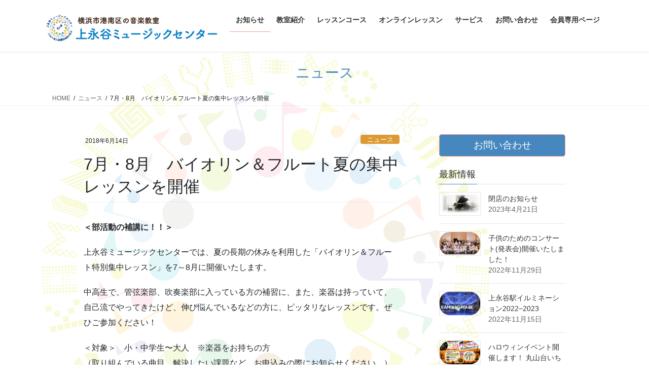

--- FILE ---
content_type: text/html; charset=UTF-8
request_url: https://kaminagaya-mc.com/news/256/
body_size: 17378
content:
<!DOCTYPE html>
<html dir="ltr" lang="ja" prefix="og: https://ogp.me/ns#">
<head>
<meta charset="utf-8">
<meta http-equiv="X-UA-Compatible" content="IE=edge">
<meta name="viewport" content="width=device-width, initial-scale=1">
<!-- Google tag (gtag.js) --><script async src="https://www.googletagmanager.com/gtag/js?id=UA-2937997-2"></script><script>window.dataLayer = window.dataLayer || [];function gtag(){dataLayer.push(arguments);}gtag('js', new Date());gtag('config', 'UA-2937997-2');</script>
<title>7月・8月 バイオリン＆フルート夏の集中レッスンを開催 | 上永谷ミュージックセンター</title>

		<!-- All in One SEO 4.5.9.2 - aioseo.com -->
		<meta name="robots" content="max-image-preview:large" />
		<link rel="canonical" href="https://kaminagaya-mc.com/news/256/" />
		<meta name="generator" content="All in One SEO (AIOSEO) 4.5.9.2" />
		<meta property="og:locale" content="ja_JP" />
		<meta property="og:site_name" content="上永谷ミュージックセンター | 横浜市港南区の音楽教室" />
		<meta property="og:type" content="article" />
		<meta property="og:title" content="7月・8月 バイオリン＆フルート夏の集中レッスンを開催 | 上永谷ミュージックセンター" />
		<meta property="og:url" content="https://kaminagaya-mc.com/news/256/" />
		<meta property="article:published_time" content="2018-06-14T02:09:00+00:00" />
		<meta property="article:modified_time" content="2021-07-14T02:26:12+00:00" />
		<meta name="twitter:card" content="summary" />
		<meta name="twitter:title" content="7月・8月 バイオリン＆フルート夏の集中レッスンを開催 | 上永谷ミュージックセンター" />
		<script type="application/ld+json" class="aioseo-schema">
			{"@context":"https:\/\/schema.org","@graph":[{"@type":"Article","@id":"https:\/\/kaminagaya-mc.com\/news\/256\/#article","name":"7\u6708\u30fb8\u6708 \u30d0\u30a4\u30aa\u30ea\u30f3\uff06\u30d5\u30eb\u30fc\u30c8\u590f\u306e\u96c6\u4e2d\u30ec\u30c3\u30b9\u30f3\u3092\u958b\u50ac | \u4e0a\u6c38\u8c37\u30df\u30e5\u30fc\u30b8\u30c3\u30af\u30bb\u30f3\u30bf\u30fc","headline":"7\u6708\u30fb8\u6708\u3000\u30d0\u30a4\u30aa\u30ea\u30f3\uff06\u30d5\u30eb\u30fc\u30c8\u590f\u306e\u96c6\u4e2d\u30ec\u30c3\u30b9\u30f3\u3092\u958b\u50ac","author":{"@id":"https:\/\/kaminagaya-mc.com\/author\/admin_kmc\/#author"},"publisher":{"@id":"https:\/\/kaminagaya-mc.com\/#organization"},"image":{"@type":"ImageObject","url":"https:\/\/kaminagaya-mc.com\/wp-content\/uploads\/2021\/05\/eyecatch_news.png","width":1500,"height":750},"datePublished":"2018-06-14T11:09:00+09:00","dateModified":"2021-07-14T11:26:12+09:00","inLanguage":"ja","mainEntityOfPage":{"@id":"https:\/\/kaminagaya-mc.com\/news\/256\/#webpage"},"isPartOf":{"@id":"https:\/\/kaminagaya-mc.com\/news\/256\/#webpage"},"articleSection":"\u30cb\u30e5\u30fc\u30b9"},{"@type":"BreadcrumbList","@id":"https:\/\/kaminagaya-mc.com\/news\/256\/#breadcrumblist","itemListElement":[{"@type":"ListItem","@id":"https:\/\/kaminagaya-mc.com\/#listItem","position":1,"name":"\u5bb6","item":"https:\/\/kaminagaya-mc.com\/","nextItem":"https:\/\/kaminagaya-mc.com\/category\/news\/#listItem"},{"@type":"ListItem","@id":"https:\/\/kaminagaya-mc.com\/category\/news\/#listItem","position":2,"name":"\u30cb\u30e5\u30fc\u30b9","previousItem":"https:\/\/kaminagaya-mc.com\/#listItem"}]},{"@type":"Organization","@id":"https:\/\/kaminagaya-mc.com\/#organization","name":"\u4e0a\u6c38\u8c37\u30df\u30e5\u30fc\u30b8\u30c3\u30af\u30bb\u30f3\u30bf\u30fc","url":"https:\/\/kaminagaya-mc.com\/"},{"@type":"Person","@id":"https:\/\/kaminagaya-mc.com\/author\/admin_kmc\/#author","url":"https:\/\/kaminagaya-mc.com\/author\/admin_kmc\/","name":"admin_kmc"},{"@type":"WebPage","@id":"https:\/\/kaminagaya-mc.com\/news\/256\/#webpage","url":"https:\/\/kaminagaya-mc.com\/news\/256\/","name":"7\u6708\u30fb8\u6708 \u30d0\u30a4\u30aa\u30ea\u30f3\uff06\u30d5\u30eb\u30fc\u30c8\u590f\u306e\u96c6\u4e2d\u30ec\u30c3\u30b9\u30f3\u3092\u958b\u50ac | \u4e0a\u6c38\u8c37\u30df\u30e5\u30fc\u30b8\u30c3\u30af\u30bb\u30f3\u30bf\u30fc","inLanguage":"ja","isPartOf":{"@id":"https:\/\/kaminagaya-mc.com\/#website"},"breadcrumb":{"@id":"https:\/\/kaminagaya-mc.com\/news\/256\/#breadcrumblist"},"author":{"@id":"https:\/\/kaminagaya-mc.com\/author\/admin_kmc\/#author"},"creator":{"@id":"https:\/\/kaminagaya-mc.com\/author\/admin_kmc\/#author"},"image":{"@type":"ImageObject","url":"https:\/\/kaminagaya-mc.com\/wp-content\/uploads\/2021\/05\/eyecatch_news.png","@id":"https:\/\/kaminagaya-mc.com\/news\/256\/#mainImage","width":1500,"height":750},"primaryImageOfPage":{"@id":"https:\/\/kaminagaya-mc.com\/news\/256\/#mainImage"},"datePublished":"2018-06-14T11:09:00+09:00","dateModified":"2021-07-14T11:26:12+09:00"},{"@type":"WebSite","@id":"https:\/\/kaminagaya-mc.com\/#website","url":"https:\/\/kaminagaya-mc.com\/","name":"\u4e0a\u6c38\u8c37\u30df\u30e5\u30fc\u30b8\u30c3\u30af\u30bb\u30f3\u30bf\u30fc","description":"\u6a2a\u6d5c\u5e02\u6e2f\u5357\u533a\u306e\u97f3\u697d\u6559\u5ba4","inLanguage":"ja","publisher":{"@id":"https:\/\/kaminagaya-mc.com\/#organization"}}]}
		</script>
		<!-- All in One SEO -->

<link rel="alternate" type="application/rss+xml" title="上永谷ミュージックセンター &raquo; フィード" href="https://kaminagaya-mc.com/feed/" />
<link rel="alternate" type="application/rss+xml" title="上永谷ミュージックセンター &raquo; コメントフィード" href="https://kaminagaya-mc.com/comments/feed/" />
<meta name="description" content="＜部活動の補講に！！＞上永谷ミュージックセンターでは、夏の長期の休みを利用した「バイオリン＆フルート特別集中レッスン」を7～8月に開催いたします。中高生で、管弦楽部、吹奏楽部に入っている方の補習に、また、楽器は持っていて、自己流でやってきたけど、伸び悩んでいるなどの方に、ピッタリなレッスンです。ぜひご参加ください！＜対象＞　小・中学生〜大人　※楽器をお持ちの方（取り組んでいる曲目、解決したい課題など、お申込みの際にお知らせください。）＜レッスン時間＞" /><script type="text/javascript">
/* <![CDATA[ */
window._wpemojiSettings = {"baseUrl":"https:\/\/s.w.org\/images\/core\/emoji\/14.0.0\/72x72\/","ext":".png","svgUrl":"https:\/\/s.w.org\/images\/core\/emoji\/14.0.0\/svg\/","svgExt":".svg","source":{"concatemoji":"https:\/\/kaminagaya-mc.com\/wp-includes\/js\/wp-emoji-release.min.js?ver=6.4.7"}};
/*! This file is auto-generated */
!function(i,n){var o,s,e;function c(e){try{var t={supportTests:e,timestamp:(new Date).valueOf()};sessionStorage.setItem(o,JSON.stringify(t))}catch(e){}}function p(e,t,n){e.clearRect(0,0,e.canvas.width,e.canvas.height),e.fillText(t,0,0);var t=new Uint32Array(e.getImageData(0,0,e.canvas.width,e.canvas.height).data),r=(e.clearRect(0,0,e.canvas.width,e.canvas.height),e.fillText(n,0,0),new Uint32Array(e.getImageData(0,0,e.canvas.width,e.canvas.height).data));return t.every(function(e,t){return e===r[t]})}function u(e,t,n){switch(t){case"flag":return n(e,"\ud83c\udff3\ufe0f\u200d\u26a7\ufe0f","\ud83c\udff3\ufe0f\u200b\u26a7\ufe0f")?!1:!n(e,"\ud83c\uddfa\ud83c\uddf3","\ud83c\uddfa\u200b\ud83c\uddf3")&&!n(e,"\ud83c\udff4\udb40\udc67\udb40\udc62\udb40\udc65\udb40\udc6e\udb40\udc67\udb40\udc7f","\ud83c\udff4\u200b\udb40\udc67\u200b\udb40\udc62\u200b\udb40\udc65\u200b\udb40\udc6e\u200b\udb40\udc67\u200b\udb40\udc7f");case"emoji":return!n(e,"\ud83e\udef1\ud83c\udffb\u200d\ud83e\udef2\ud83c\udfff","\ud83e\udef1\ud83c\udffb\u200b\ud83e\udef2\ud83c\udfff")}return!1}function f(e,t,n){var r="undefined"!=typeof WorkerGlobalScope&&self instanceof WorkerGlobalScope?new OffscreenCanvas(300,150):i.createElement("canvas"),a=r.getContext("2d",{willReadFrequently:!0}),o=(a.textBaseline="top",a.font="600 32px Arial",{});return e.forEach(function(e){o[e]=t(a,e,n)}),o}function t(e){var t=i.createElement("script");t.src=e,t.defer=!0,i.head.appendChild(t)}"undefined"!=typeof Promise&&(o="wpEmojiSettingsSupports",s=["flag","emoji"],n.supports={everything:!0,everythingExceptFlag:!0},e=new Promise(function(e){i.addEventListener("DOMContentLoaded",e,{once:!0})}),new Promise(function(t){var n=function(){try{var e=JSON.parse(sessionStorage.getItem(o));if("object"==typeof e&&"number"==typeof e.timestamp&&(new Date).valueOf()<e.timestamp+604800&&"object"==typeof e.supportTests)return e.supportTests}catch(e){}return null}();if(!n){if("undefined"!=typeof Worker&&"undefined"!=typeof OffscreenCanvas&&"undefined"!=typeof URL&&URL.createObjectURL&&"undefined"!=typeof Blob)try{var e="postMessage("+f.toString()+"("+[JSON.stringify(s),u.toString(),p.toString()].join(",")+"));",r=new Blob([e],{type:"text/javascript"}),a=new Worker(URL.createObjectURL(r),{name:"wpTestEmojiSupports"});return void(a.onmessage=function(e){c(n=e.data),a.terminate(),t(n)})}catch(e){}c(n=f(s,u,p))}t(n)}).then(function(e){for(var t in e)n.supports[t]=e[t],n.supports.everything=n.supports.everything&&n.supports[t],"flag"!==t&&(n.supports.everythingExceptFlag=n.supports.everythingExceptFlag&&n.supports[t]);n.supports.everythingExceptFlag=n.supports.everythingExceptFlag&&!n.supports.flag,n.DOMReady=!1,n.readyCallback=function(){n.DOMReady=!0}}).then(function(){return e}).then(function(){var e;n.supports.everything||(n.readyCallback(),(e=n.source||{}).concatemoji?t(e.concatemoji):e.wpemoji&&e.twemoji&&(t(e.twemoji),t(e.wpemoji)))}))}((window,document),window._wpemojiSettings);
/* ]]> */
</script>
<link rel='stylesheet' id='vkExUnit_common_style-css' href='https://kaminagaya-mc.com/wp-content/plugins/vk-all-in-one-expansion-unit/assets/css/vkExUnit_style.css?ver=9.97.0.1' type='text/css' media='all' />
<style id='vkExUnit_common_style-inline-css' type='text/css'>
.veu_promotion-alert__content--text { border: 1px solid rgba(0,0,0,0.125); padding: 0.5em 1em; border-radius: var(--vk-size-radius); margin-bottom: var(--vk-margin-block-bottom); font-size: 0.875rem; } /* Alert Content部分に段落タグを入れた場合に最後の段落の余白を0にする */ .veu_promotion-alert__content--text p:last-of-type{ margin-bottom:0; margin-top: 0; }
:root {--ver_page_top_button_url:url(https://kaminagaya-mc.com/wp-content/plugins/vk-all-in-one-expansion-unit/assets/images/to-top-btn-icon.svg);}@font-face {font-weight: normal;font-style: normal;font-family: "vk_sns";src: url("https://kaminagaya-mc.com/wp-content/plugins/vk-all-in-one-expansion-unit/inc/sns/icons/fonts/vk_sns.eot?-bq20cj");src: url("https://kaminagaya-mc.com/wp-content/plugins/vk-all-in-one-expansion-unit/inc/sns/icons/fonts/vk_sns.eot?#iefix-bq20cj") format("embedded-opentype"),url("https://kaminagaya-mc.com/wp-content/plugins/vk-all-in-one-expansion-unit/inc/sns/icons/fonts/vk_sns.woff?-bq20cj") format("woff"),url("https://kaminagaya-mc.com/wp-content/plugins/vk-all-in-one-expansion-unit/inc/sns/icons/fonts/vk_sns.ttf?-bq20cj") format("truetype"),url("https://kaminagaya-mc.com/wp-content/plugins/vk-all-in-one-expansion-unit/inc/sns/icons/fonts/vk_sns.svg?-bq20cj#vk_sns") format("svg");}
</style>
<style id='wp-emoji-styles-inline-css' type='text/css'>

	img.wp-smiley, img.emoji {
		display: inline !important;
		border: none !important;
		box-shadow: none !important;
		height: 1em !important;
		width: 1em !important;
		margin: 0 0.07em !important;
		vertical-align: -0.1em !important;
		background: none !important;
		padding: 0 !important;
	}
</style>
<link rel='stylesheet' id='wp-block-library-css' href='https://kaminagaya-mc.com/wp-includes/css/dist/block-library/style.min.css?ver=6.4.7' type='text/css' media='all' />
<style id='wp-block-library-inline-css' type='text/css'>
.vk-cols--reverse{flex-direction:row-reverse}.vk-cols--hasbtn{margin-bottom:0}.vk-cols--hasbtn>.row>.vk_gridColumn_item,.vk-cols--hasbtn>.wp-block-column{position:relative;padding-bottom:3em}.vk-cols--hasbtn>.row>.vk_gridColumn_item>.wp-block-buttons,.vk-cols--hasbtn>.row>.vk_gridColumn_item>.vk_button,.vk-cols--hasbtn>.wp-block-column>.wp-block-buttons,.vk-cols--hasbtn>.wp-block-column>.vk_button{position:absolute;bottom:0;width:100%}.vk-cols--fit.wp-block-columns{gap:0}.vk-cols--fit.wp-block-columns,.vk-cols--fit.wp-block-columns:not(.is-not-stacked-on-mobile){margin-top:0;margin-bottom:0;justify-content:space-between}.vk-cols--fit.wp-block-columns>.wp-block-column *:last-child,.vk-cols--fit.wp-block-columns:not(.is-not-stacked-on-mobile)>.wp-block-column *:last-child{margin-bottom:0}.vk-cols--fit.wp-block-columns>.wp-block-column>.wp-block-cover,.vk-cols--fit.wp-block-columns:not(.is-not-stacked-on-mobile)>.wp-block-column>.wp-block-cover{margin-top:0}.vk-cols--fit.wp-block-columns.has-background,.vk-cols--fit.wp-block-columns:not(.is-not-stacked-on-mobile).has-background{padding:0}@media(max-width: 599px){.vk-cols--fit.wp-block-columns:not(.has-background)>.wp-block-column:not(.has-background),.vk-cols--fit.wp-block-columns:not(.is-not-stacked-on-mobile):not(.has-background)>.wp-block-column:not(.has-background){padding-left:0 !important;padding-right:0 !important}}@media(min-width: 782px){.vk-cols--fit.wp-block-columns .block-editor-block-list__block.wp-block-column:not(:first-child),.vk-cols--fit.wp-block-columns>.wp-block-column:not(:first-child),.vk-cols--fit.wp-block-columns:not(.is-not-stacked-on-mobile) .block-editor-block-list__block.wp-block-column:not(:first-child),.vk-cols--fit.wp-block-columns:not(.is-not-stacked-on-mobile)>.wp-block-column:not(:first-child){margin-left:0}}@media(min-width: 600px)and (max-width: 781px){.vk-cols--fit.wp-block-columns .wp-block-column:nth-child(2n),.vk-cols--fit.wp-block-columns:not(.is-not-stacked-on-mobile) .wp-block-column:nth-child(2n){margin-left:0}.vk-cols--fit.wp-block-columns .wp-block-column:not(:only-child),.vk-cols--fit.wp-block-columns:not(.is-not-stacked-on-mobile) .wp-block-column:not(:only-child){flex-basis:50% !important}}.vk-cols--fit--gap1.wp-block-columns{gap:1px}@media(min-width: 600px)and (max-width: 781px){.vk-cols--fit--gap1.wp-block-columns .wp-block-column:not(:only-child){flex-basis:calc(50% - 1px) !important}}.vk-cols--fit.vk-cols--grid>.block-editor-block-list__block,.vk-cols--fit.vk-cols--grid>.wp-block-column,.vk-cols--fit.vk-cols--grid:not(.is-not-stacked-on-mobile)>.block-editor-block-list__block,.vk-cols--fit.vk-cols--grid:not(.is-not-stacked-on-mobile)>.wp-block-column{flex-basis:50%;box-sizing:border-box}@media(max-width: 599px){.vk-cols--fit.vk-cols--grid.vk-cols--grid--alignfull>.wp-block-column:nth-child(2)>.wp-block-cover,.vk-cols--fit.vk-cols--grid:not(.is-not-stacked-on-mobile).vk-cols--grid--alignfull>.wp-block-column:nth-child(2)>.wp-block-cover{width:100vw;margin-right:calc((100% - 100vw)/2);margin-left:calc((100% - 100vw)/2)}}@media(min-width: 600px){.vk-cols--fit.vk-cols--grid.vk-cols--grid--alignfull>.wp-block-column:nth-child(2)>.wp-block-cover,.vk-cols--fit.vk-cols--grid:not(.is-not-stacked-on-mobile).vk-cols--grid--alignfull>.wp-block-column:nth-child(2)>.wp-block-cover{margin-right:calc(100% - 50vw);width:50vw}}@media(min-width: 600px){.vk-cols--fit.vk-cols--grid.vk-cols--grid--alignfull.vk-cols--reverse>.wp-block-column,.vk-cols--fit.vk-cols--grid:not(.is-not-stacked-on-mobile).vk-cols--grid--alignfull.vk-cols--reverse>.wp-block-column{margin-left:0;margin-right:0}.vk-cols--fit.vk-cols--grid.vk-cols--grid--alignfull.vk-cols--reverse>.wp-block-column:nth-child(2)>.wp-block-cover,.vk-cols--fit.vk-cols--grid:not(.is-not-stacked-on-mobile).vk-cols--grid--alignfull.vk-cols--reverse>.wp-block-column:nth-child(2)>.wp-block-cover{margin-left:calc(100% - 50vw)}}.vk-cols--menu h2,.vk-cols--menu h3,.vk-cols--menu h4,.vk-cols--menu h5{margin-bottom:.2em;text-shadow:#000 0 0 10px}.vk-cols--menu h2:first-child,.vk-cols--menu h3:first-child,.vk-cols--menu h4:first-child,.vk-cols--menu h5:first-child{margin-top:0}.vk-cols--menu p{margin-bottom:1rem;text-shadow:#000 0 0 10px}.vk-cols--menu .wp-block-cover__inner-container:last-child{margin-bottom:0}.vk-cols--fitbnrs .wp-block-column .wp-block-cover:hover img{filter:unset}.vk-cols--fitbnrs .wp-block-column .wp-block-cover:hover{background-color:unset}.vk-cols--fitbnrs .wp-block-column .wp-block-cover:hover .wp-block-cover__image-background{filter:unset !important}.vk-cols--fitbnrs .wp-block-cover__inner-container{position:absolute;height:100%;width:100%}.vk-cols--fitbnrs .vk_button{height:100%;margin:0}.vk-cols--fitbnrs .vk_button .vk_button_btn,.vk-cols--fitbnrs .vk_button .btn{height:100%;width:100%;border:none;box-shadow:none;background-color:unset !important;transition:unset}.vk-cols--fitbnrs .vk_button .vk_button_btn:hover,.vk-cols--fitbnrs .vk_button .btn:hover{transition:unset}.vk-cols--fitbnrs .vk_button .vk_button_btn:after,.vk-cols--fitbnrs .vk_button .btn:after{border:none}.vk-cols--fitbnrs .vk_button .vk_button_link_txt{width:100%;position:absolute;top:50%;left:50%;transform:translateY(-50%) translateX(-50%);font-size:2rem;text-shadow:#000 0 0 10px}.vk-cols--fitbnrs .vk_button .vk_button_link_subCaption{width:100%;position:absolute;top:calc(50% + 2.2em);left:50%;transform:translateY(-50%) translateX(-50%);text-shadow:#000 0 0 10px}@media(min-width: 992px){.vk-cols--media.wp-block-columns{gap:3rem}}.vk-fit-map figure{margin-bottom:0}.vk-fit-map iframe{position:relative;margin-bottom:0;display:block;max-height:400px;width:100vw}.vk-fit-map:is(.alignfull,.alignwide) div{max-width:100%}.vk-table--th--width25 :where(tr>*:first-child){width:25%}.vk-table--th--width30 :where(tr>*:first-child){width:30%}.vk-table--th--width35 :where(tr>*:first-child){width:35%}.vk-table--th--width40 :where(tr>*:first-child){width:40%}.vk-table--th--bg-bright :where(tr>*:first-child){background-color:var(--wp--preset--color--bg-secondary, rgba(0, 0, 0, 0.05))}@media(max-width: 599px){.vk-table--mobile-block :is(th,td){width:100%;display:block}.vk-table--mobile-block.wp-block-table table :is(th,td){border-top:none}}.vk-table--width--th25 :where(tr>*:first-child){width:25%}.vk-table--width--th30 :where(tr>*:first-child){width:30%}.vk-table--width--th35 :where(tr>*:first-child){width:35%}.vk-table--width--th40 :where(tr>*:first-child){width:40%}.no-margin{margin:0}@media(max-width: 599px){.wp-block-image.vk-aligncenter--mobile>.alignright{float:none;margin-left:auto;margin-right:auto}.vk-no-padding-horizontal--mobile{padding-left:0 !important;padding-right:0 !important}}
/* VK Color Palettes */
</style>
<link rel='stylesheet' id='vk-swiper-style-css' href='https://kaminagaya-mc.com/wp-content/plugins/vk-blocks/vendor/vektor-inc/vk-swiper/src/assets/css/swiper-bundle.min.css?ver=11.0.2' type='text/css' media='all' />
<link rel='stylesheet' id='vk-blocks/slider-css' href='https://kaminagaya-mc.com/wp-content/plugins/vk-blocks/build/slider/style.css?ver=1.70.0.1' type='text/css' media='all' />
<style id='classic-theme-styles-inline-css' type='text/css'>
/*! This file is auto-generated */
.wp-block-button__link{color:#fff;background-color:#32373c;border-radius:9999px;box-shadow:none;text-decoration:none;padding:calc(.667em + 2px) calc(1.333em + 2px);font-size:1.125em}.wp-block-file__button{background:#32373c;color:#fff;text-decoration:none}
</style>
<style id='global-styles-inline-css' type='text/css'>
body{--wp--preset--color--black: #000000;--wp--preset--color--cyan-bluish-gray: #abb8c3;--wp--preset--color--white: #ffffff;--wp--preset--color--pale-pink: #f78da7;--wp--preset--color--vivid-red: #cf2e2e;--wp--preset--color--luminous-vivid-orange: #ff6900;--wp--preset--color--luminous-vivid-amber: #fcb900;--wp--preset--color--light-green-cyan: #7bdcb5;--wp--preset--color--vivid-green-cyan: #00d084;--wp--preset--color--pale-cyan-blue: #8ed1fc;--wp--preset--color--vivid-cyan-blue: #0693e3;--wp--preset--color--vivid-purple: #9b51e0;--wp--preset--gradient--vivid-cyan-blue-to-vivid-purple: linear-gradient(135deg,rgba(6,147,227,1) 0%,rgb(155,81,224) 100%);--wp--preset--gradient--light-green-cyan-to-vivid-green-cyan: linear-gradient(135deg,rgb(122,220,180) 0%,rgb(0,208,130) 100%);--wp--preset--gradient--luminous-vivid-amber-to-luminous-vivid-orange: linear-gradient(135deg,rgba(252,185,0,1) 0%,rgba(255,105,0,1) 100%);--wp--preset--gradient--luminous-vivid-orange-to-vivid-red: linear-gradient(135deg,rgba(255,105,0,1) 0%,rgb(207,46,46) 100%);--wp--preset--gradient--very-light-gray-to-cyan-bluish-gray: linear-gradient(135deg,rgb(238,238,238) 0%,rgb(169,184,195) 100%);--wp--preset--gradient--cool-to-warm-spectrum: linear-gradient(135deg,rgb(74,234,220) 0%,rgb(151,120,209) 20%,rgb(207,42,186) 40%,rgb(238,44,130) 60%,rgb(251,105,98) 80%,rgb(254,248,76) 100%);--wp--preset--gradient--blush-light-purple: linear-gradient(135deg,rgb(255,206,236) 0%,rgb(152,150,240) 100%);--wp--preset--gradient--blush-bordeaux: linear-gradient(135deg,rgb(254,205,165) 0%,rgb(254,45,45) 50%,rgb(107,0,62) 100%);--wp--preset--gradient--luminous-dusk: linear-gradient(135deg,rgb(255,203,112) 0%,rgb(199,81,192) 50%,rgb(65,88,208) 100%);--wp--preset--gradient--pale-ocean: linear-gradient(135deg,rgb(255,245,203) 0%,rgb(182,227,212) 50%,rgb(51,167,181) 100%);--wp--preset--gradient--electric-grass: linear-gradient(135deg,rgb(202,248,128) 0%,rgb(113,206,126) 100%);--wp--preset--gradient--midnight: linear-gradient(135deg,rgb(2,3,129) 0%,rgb(40,116,252) 100%);--wp--preset--font-size--small: 13px;--wp--preset--font-size--medium: 20px;--wp--preset--font-size--large: 36px;--wp--preset--font-size--x-large: 42px;--wp--preset--spacing--20: 0.44rem;--wp--preset--spacing--30: 0.67rem;--wp--preset--spacing--40: 1rem;--wp--preset--spacing--50: 1.5rem;--wp--preset--spacing--60: 2.25rem;--wp--preset--spacing--70: 3.38rem;--wp--preset--spacing--80: 5.06rem;--wp--preset--shadow--natural: 6px 6px 9px rgba(0, 0, 0, 0.2);--wp--preset--shadow--deep: 12px 12px 50px rgba(0, 0, 0, 0.4);--wp--preset--shadow--sharp: 6px 6px 0px rgba(0, 0, 0, 0.2);--wp--preset--shadow--outlined: 6px 6px 0px -3px rgba(255, 255, 255, 1), 6px 6px rgba(0, 0, 0, 1);--wp--preset--shadow--crisp: 6px 6px 0px rgba(0, 0, 0, 1);}:where(.is-layout-flex){gap: 0.5em;}:where(.is-layout-grid){gap: 0.5em;}body .is-layout-flow > .alignleft{float: left;margin-inline-start: 0;margin-inline-end: 2em;}body .is-layout-flow > .alignright{float: right;margin-inline-start: 2em;margin-inline-end: 0;}body .is-layout-flow > .aligncenter{margin-left: auto !important;margin-right: auto !important;}body .is-layout-constrained > .alignleft{float: left;margin-inline-start: 0;margin-inline-end: 2em;}body .is-layout-constrained > .alignright{float: right;margin-inline-start: 2em;margin-inline-end: 0;}body .is-layout-constrained > .aligncenter{margin-left: auto !important;margin-right: auto !important;}body .is-layout-constrained > :where(:not(.alignleft):not(.alignright):not(.alignfull)){max-width: var(--wp--style--global--content-size);margin-left: auto !important;margin-right: auto !important;}body .is-layout-constrained > .alignwide{max-width: var(--wp--style--global--wide-size);}body .is-layout-flex{display: flex;}body .is-layout-flex{flex-wrap: wrap;align-items: center;}body .is-layout-flex > *{margin: 0;}body .is-layout-grid{display: grid;}body .is-layout-grid > *{margin: 0;}:where(.wp-block-columns.is-layout-flex){gap: 2em;}:where(.wp-block-columns.is-layout-grid){gap: 2em;}:where(.wp-block-post-template.is-layout-flex){gap: 1.25em;}:where(.wp-block-post-template.is-layout-grid){gap: 1.25em;}.has-black-color{color: var(--wp--preset--color--black) !important;}.has-cyan-bluish-gray-color{color: var(--wp--preset--color--cyan-bluish-gray) !important;}.has-white-color{color: var(--wp--preset--color--white) !important;}.has-pale-pink-color{color: var(--wp--preset--color--pale-pink) !important;}.has-vivid-red-color{color: var(--wp--preset--color--vivid-red) !important;}.has-luminous-vivid-orange-color{color: var(--wp--preset--color--luminous-vivid-orange) !important;}.has-luminous-vivid-amber-color{color: var(--wp--preset--color--luminous-vivid-amber) !important;}.has-light-green-cyan-color{color: var(--wp--preset--color--light-green-cyan) !important;}.has-vivid-green-cyan-color{color: var(--wp--preset--color--vivid-green-cyan) !important;}.has-pale-cyan-blue-color{color: var(--wp--preset--color--pale-cyan-blue) !important;}.has-vivid-cyan-blue-color{color: var(--wp--preset--color--vivid-cyan-blue) !important;}.has-vivid-purple-color{color: var(--wp--preset--color--vivid-purple) !important;}.has-black-background-color{background-color: var(--wp--preset--color--black) !important;}.has-cyan-bluish-gray-background-color{background-color: var(--wp--preset--color--cyan-bluish-gray) !important;}.has-white-background-color{background-color: var(--wp--preset--color--white) !important;}.has-pale-pink-background-color{background-color: var(--wp--preset--color--pale-pink) !important;}.has-vivid-red-background-color{background-color: var(--wp--preset--color--vivid-red) !important;}.has-luminous-vivid-orange-background-color{background-color: var(--wp--preset--color--luminous-vivid-orange) !important;}.has-luminous-vivid-amber-background-color{background-color: var(--wp--preset--color--luminous-vivid-amber) !important;}.has-light-green-cyan-background-color{background-color: var(--wp--preset--color--light-green-cyan) !important;}.has-vivid-green-cyan-background-color{background-color: var(--wp--preset--color--vivid-green-cyan) !important;}.has-pale-cyan-blue-background-color{background-color: var(--wp--preset--color--pale-cyan-blue) !important;}.has-vivid-cyan-blue-background-color{background-color: var(--wp--preset--color--vivid-cyan-blue) !important;}.has-vivid-purple-background-color{background-color: var(--wp--preset--color--vivid-purple) !important;}.has-black-border-color{border-color: var(--wp--preset--color--black) !important;}.has-cyan-bluish-gray-border-color{border-color: var(--wp--preset--color--cyan-bluish-gray) !important;}.has-white-border-color{border-color: var(--wp--preset--color--white) !important;}.has-pale-pink-border-color{border-color: var(--wp--preset--color--pale-pink) !important;}.has-vivid-red-border-color{border-color: var(--wp--preset--color--vivid-red) !important;}.has-luminous-vivid-orange-border-color{border-color: var(--wp--preset--color--luminous-vivid-orange) !important;}.has-luminous-vivid-amber-border-color{border-color: var(--wp--preset--color--luminous-vivid-amber) !important;}.has-light-green-cyan-border-color{border-color: var(--wp--preset--color--light-green-cyan) !important;}.has-vivid-green-cyan-border-color{border-color: var(--wp--preset--color--vivid-green-cyan) !important;}.has-pale-cyan-blue-border-color{border-color: var(--wp--preset--color--pale-cyan-blue) !important;}.has-vivid-cyan-blue-border-color{border-color: var(--wp--preset--color--vivid-cyan-blue) !important;}.has-vivid-purple-border-color{border-color: var(--wp--preset--color--vivid-purple) !important;}.has-vivid-cyan-blue-to-vivid-purple-gradient-background{background: var(--wp--preset--gradient--vivid-cyan-blue-to-vivid-purple) !important;}.has-light-green-cyan-to-vivid-green-cyan-gradient-background{background: var(--wp--preset--gradient--light-green-cyan-to-vivid-green-cyan) !important;}.has-luminous-vivid-amber-to-luminous-vivid-orange-gradient-background{background: var(--wp--preset--gradient--luminous-vivid-amber-to-luminous-vivid-orange) !important;}.has-luminous-vivid-orange-to-vivid-red-gradient-background{background: var(--wp--preset--gradient--luminous-vivid-orange-to-vivid-red) !important;}.has-very-light-gray-to-cyan-bluish-gray-gradient-background{background: var(--wp--preset--gradient--very-light-gray-to-cyan-bluish-gray) !important;}.has-cool-to-warm-spectrum-gradient-background{background: var(--wp--preset--gradient--cool-to-warm-spectrum) !important;}.has-blush-light-purple-gradient-background{background: var(--wp--preset--gradient--blush-light-purple) !important;}.has-blush-bordeaux-gradient-background{background: var(--wp--preset--gradient--blush-bordeaux) !important;}.has-luminous-dusk-gradient-background{background: var(--wp--preset--gradient--luminous-dusk) !important;}.has-pale-ocean-gradient-background{background: var(--wp--preset--gradient--pale-ocean) !important;}.has-electric-grass-gradient-background{background: var(--wp--preset--gradient--electric-grass) !important;}.has-midnight-gradient-background{background: var(--wp--preset--gradient--midnight) !important;}.has-small-font-size{font-size: var(--wp--preset--font-size--small) !important;}.has-medium-font-size{font-size: var(--wp--preset--font-size--medium) !important;}.has-large-font-size{font-size: var(--wp--preset--font-size--large) !important;}.has-x-large-font-size{font-size: var(--wp--preset--font-size--x-large) !important;}
.wp-block-navigation a:where(:not(.wp-element-button)){color: inherit;}
:where(.wp-block-post-template.is-layout-flex){gap: 1.25em;}:where(.wp-block-post-template.is-layout-grid){gap: 1.25em;}
:where(.wp-block-columns.is-layout-flex){gap: 2em;}:where(.wp-block-columns.is-layout-grid){gap: 2em;}
.wp-block-pullquote{font-size: 1.5em;line-height: 1.6;}
</style>
<link rel='stylesheet' id='contact-form-7-css' href='https://kaminagaya-mc.com/wp-content/plugins/contact-form-7/includes/css/styles.css?ver=5.9.3' type='text/css' media='all' />
<link rel='stylesheet' id='veu-cta-css' href='https://kaminagaya-mc.com/wp-content/plugins/vk-all-in-one-expansion-unit/inc/call-to-action/package/assets/css/style.css?ver=9.97.0.1' type='text/css' media='all' />
<link rel='stylesheet' id='wpos-slick-style-css' href='https://kaminagaya-mc.com/wp-content/plugins/wp-responsive-recent-post-slider/assets/css/slick.css?ver=3.5.1' type='text/css' media='all' />
<link rel='stylesheet' id='wppsac-public-style-css' href='https://kaminagaya-mc.com/wp-content/plugins/wp-responsive-recent-post-slider/assets/css/recent-post-style.css?ver=3.5.1' type='text/css' media='all' />
<link rel='stylesheet' id='parent-style-css' href='https://kaminagaya-mc.com/wp-content/themes/lightning/_g2/style.css?ver=6.4.7' type='text/css' media='all' />
<link rel='stylesheet' id='child-style-css' href='https://kaminagaya-mc.com/wp-content/themes/lightning-child/style.css?ver=6.4.7' type='text/css' media='all' />
<link rel='stylesheet' id='bootstrap-4-style-css' href='https://kaminagaya-mc.com/wp-content/themes/lightning/_g2/library/bootstrap-4/css/bootstrap.min.css?ver=4.5.0' type='text/css' media='all' />
<link rel='stylesheet' id='lightning-common-style-css' href='https://kaminagaya-mc.com/wp-content/themes/lightning/_g2/assets/css/common.css?ver=15.33.1' type='text/css' media='all' />
<style id='lightning-common-style-inline-css' type='text/css'>
/* vk-mobile-nav */:root {--vk-mobile-nav-menu-btn-bg-src: url("https://kaminagaya-mc.com/wp-content/themes/lightning/_g2/inc/vk-mobile-nav/package/images/vk-menu-btn-black.svg");--vk-mobile-nav-menu-btn-close-bg-src: url("https://kaminagaya-mc.com/wp-content/themes/lightning/_g2/inc/vk-mobile-nav/package/images/vk-menu-close-black.svg");--vk-menu-acc-icon-open-black-bg-src: url("https://kaminagaya-mc.com/wp-content/themes/lightning/_g2/inc/vk-mobile-nav/package/images/vk-menu-acc-icon-open-black.svg");--vk-menu-acc-icon-open-white-bg-src: url("https://kaminagaya-mc.com/wp-content/themes/lightning/_g2/inc/vk-mobile-nav/package/images/vk-menu-acc-icon-open-white.svg");--vk-menu-acc-icon-close-black-bg-src: url("https://kaminagaya-mc.com/wp-content/themes/lightning/_g2/inc/vk-mobile-nav/package/images/vk-menu-close-black.svg");--vk-menu-acc-icon-close-white-bg-src: url("https://kaminagaya-mc.com/wp-content/themes/lightning/_g2/inc/vk-mobile-nav/package/images/vk-menu-close-white.svg");}
</style>
<link rel='stylesheet' id='lightning-design-style-css' href='https://kaminagaya-mc.com/wp-content/themes/lightning/_g2/design-skin/origin2/css/style.css?ver=15.33.1' type='text/css' media='all' />
<style id='lightning-design-style-inline-css' type='text/css'>
:root {--color-key:#4687bf;--wp--preset--color--vk-color-primary:#4687bf;--color-key-dark:#f7998f;}
/* ltg common custom */:root {--vk-menu-acc-btn-border-color:#333;--vk-color-primary:#4687bf;--vk-color-primary-dark:#f7998f;--vk-color-primary-vivid:#4d95d2;--color-key:#4687bf;--wp--preset--color--vk-color-primary:#4687bf;--color-key-dark:#f7998f;}.veu_color_txt_key { color:#f7998f ; }.veu_color_bg_key { background-color:#f7998f ; }.veu_color_border_key { border-color:#f7998f ; }.btn-default { border-color:#4687bf;color:#4687bf;}.btn-default:focus,.btn-default:hover { border-color:#4687bf;background-color: #4687bf; }.wp-block-search__button,.btn-primary { background-color:#4687bf;border-color:#f7998f; }.wp-block-search__button:focus,.wp-block-search__button:hover,.btn-primary:not(:disabled):not(.disabled):active,.btn-primary:focus,.btn-primary:hover { background-color:#f7998f;border-color:#4687bf; }.btn-outline-primary { color : #4687bf ; border-color:#4687bf; }.btn-outline-primary:not(:disabled):not(.disabled):active,.btn-outline-primary:focus,.btn-outline-primary:hover { color : #fff; background-color:#4687bf;border-color:#f7998f; }a { color:#ff9933; }a:hover { color:#dd3333; }
.tagcloud a:before { font-family: "Font Awesome 7 Free";content: "\f02b";font-weight: bold; }
.media .media-body .media-heading a:hover { color:#4687bf; }@media (min-width: 768px){.gMenu > li:before,.gMenu > li.menu-item-has-children::after { border-bottom-color:#f7998f }.gMenu li li { background-color:#f7998f }.gMenu li li a:hover { background-color:#4687bf; }} /* @media (min-width: 768px) */.page-header { background-color:#4687bf; }h2,.mainSection-title { border-top-color:#4687bf; }h3:after,.subSection-title:after { border-bottom-color:#4687bf; }ul.page-numbers li span.page-numbers.current,.page-link dl .post-page-numbers.current { background-color:#4687bf; }.pager li > a { border-color:#4687bf;color:#4687bf;}.pager li > a:hover { background-color:#4687bf;color:#fff;}.siteFooter { border-top-color:#4687bf; }dt { border-left-color:#4687bf; }:root {--g_nav_main_acc_icon_open_url:url(https://kaminagaya-mc.com/wp-content/themes/lightning/_g2/inc/vk-mobile-nav/package/images/vk-menu-acc-icon-open-black.svg);--g_nav_main_acc_icon_close_url: url(https://kaminagaya-mc.com/wp-content/themes/lightning/_g2/inc/vk-mobile-nav/package/images/vk-menu-close-black.svg);--g_nav_sub_acc_icon_open_url: url(https://kaminagaya-mc.com/wp-content/themes/lightning/_g2/inc/vk-mobile-nav/package/images/vk-menu-acc-icon-open-white.svg);--g_nav_sub_acc_icon_close_url: url(https://kaminagaya-mc.com/wp-content/themes/lightning/_g2/inc/vk-mobile-nav/package/images/vk-menu-close-white.svg);}
</style>
<link rel='stylesheet' id='vk-blocks-build-css-css' href='https://kaminagaya-mc.com/wp-content/plugins/vk-blocks/build/block-build.css?ver=1.70.0.1' type='text/css' media='all' />
<style id='vk-blocks-build-css-inline-css' type='text/css'>
:root {--vk_flow-arrow: url(https://kaminagaya-mc.com/wp-content/plugins/vk-blocks/inc/vk-blocks/images/arrow_bottom.svg);--vk_image-mask-wave01: url(https://kaminagaya-mc.com/wp-content/plugins/vk-blocks/inc/vk-blocks/images/wave01.svg);--vk_image-mask-wave02: url(https://kaminagaya-mc.com/wp-content/plugins/vk-blocks/inc/vk-blocks/images/wave02.svg);--vk_image-mask-wave03: url(https://kaminagaya-mc.com/wp-content/plugins/vk-blocks/inc/vk-blocks/images/wave03.svg);--vk_image-mask-wave04: url(https://kaminagaya-mc.com/wp-content/plugins/vk-blocks/inc/vk-blocks/images/wave04.svg);}

	:root {

		--vk-balloon-border-width:1px;

		--vk-balloon-speech-offset:-12px;
	}
	
</style>
<link rel='stylesheet' id='lightning-theme-style-css' href='https://kaminagaya-mc.com/wp-content/themes/lightning-child/style.css?ver=15.33.1' type='text/css' media='all' />
<link rel='stylesheet' id='vk-font-awesome-css' href='https://kaminagaya-mc.com/wp-content/themes/lightning/vendor/vektor-inc/font-awesome-versions/src/font-awesome/css/all.min.css?ver=7.1.0' type='text/css' media='all' />
<link rel='stylesheet' id='cf7cf-style-css' href='https://kaminagaya-mc.com/wp-content/plugins/cf7-conditional-fields/style.css?ver=2.4.8' type='text/css' media='all' />
<script type="text/javascript" src="https://kaminagaya-mc.com/wp-includes/js/jquery/jquery.min.js?ver=3.7.1" id="jquery-core-js"></script>
<script type="text/javascript" src="https://kaminagaya-mc.com/wp-includes/js/jquery/jquery-migrate.min.js?ver=3.4.1" id="jquery-migrate-js"></script>
<link rel="https://api.w.org/" href="https://kaminagaya-mc.com/wp-json/" /><link rel="alternate" type="application/json" href="https://kaminagaya-mc.com/wp-json/wp/v2/posts/256" /><link rel="EditURI" type="application/rsd+xml" title="RSD" href="https://kaminagaya-mc.com/xmlrpc.php?rsd" />
<meta name="generator" content="WordPress 6.4.7" />
<link rel='shortlink' href='https://kaminagaya-mc.com/?p=256' />
<link rel="alternate" type="application/json+oembed" href="https://kaminagaya-mc.com/wp-json/oembed/1.0/embed?url=https%3A%2F%2Fkaminagaya-mc.com%2Fnews%2F256%2F" />
<link rel="alternate" type="text/xml+oembed" href="https://kaminagaya-mc.com/wp-json/oembed/1.0/embed?url=https%3A%2F%2Fkaminagaya-mc.com%2Fnews%2F256%2F&#038;format=xml" />
<style id="lightning-color-custom-for-plugins" type="text/css">/* ltg theme common */.color_key_bg,.color_key_bg_hover:hover{background-color: #4687bf;}.color_key_txt,.color_key_txt_hover:hover{color: #4687bf;}.color_key_border,.color_key_border_hover:hover{border-color: #4687bf;}.color_key_dark_bg,.color_key_dark_bg_hover:hover{background-color: #f7998f;}.color_key_dark_txt,.color_key_dark_txt_hover:hover{color: #f7998f;}.color_key_dark_border,.color_key_dark_border_hover:hover{border-color: #f7998f;}</style><style type="text/css" id="custom-background-css">
body.custom-background { background-image: url("https://kaminagaya-mc.com/wp-content/uploads/2021/07/back.png"); background-position: left top; background-size: auto; background-repeat: repeat; background-attachment: scroll; }
</style>
	<!-- [ VK All in One Expansion Unit OGP ] -->
<meta property="og:site_name" content="上永谷ミュージックセンター" />
<meta property="og:url" content="https://kaminagaya-mc.com/news/256/" />
<meta property="og:title" content="7月・8月　バイオリン＆フルート夏の集中レッスンを開催 | 上永谷ミュージックセンター" />
<meta property="og:description" content="＜部活動の補講に！！＞上永谷ミュージックセンターでは、夏の長期の休みを利用した「バイオリン＆フルート特別集中レッスン」を7～8月に開催いたします。中高生で、管弦楽部、吹奏楽部に入っている方の補習に、また、楽器は持っていて、自己流でやってきたけど、伸び悩んでいるなどの方に、ピッタリなレッスンです。ぜひご参加ください！＜対象＞　小・中学生〜大人　※楽器をお持ちの方（取り組んでいる曲目、解決したい課題など、お申込みの際にお知らせください。）＜レッスン時間＞" />
<meta property="og:type" content="article" />
<meta property="og:image" content="https://kaminagaya-mc.com/wp-content/uploads/2021/05/eyecatch_news-1024x512.png" />
<meta property="og:image:width" content="1024" />
<meta property="og:image:height" content="512" />
<!-- [ / VK All in One Expansion Unit OGP ] -->
<!-- [ VK All in One Expansion Unit twitter card ] -->
<meta name="twitter:card" content="summary_large_image">
<meta name="twitter:description" content="＜部活動の補講に！！＞上永谷ミュージックセンターでは、夏の長期の休みを利用した「バイオリン＆フルート特別集中レッスン」を7～8月に開催いたします。中高生で、管弦楽部、吹奏楽部に入っている方の補習に、また、楽器は持っていて、自己流でやってきたけど、伸び悩んでいるなどの方に、ピッタリなレッスンです。ぜひご参加ください！＜対象＞　小・中学生〜大人　※楽器をお持ちの方（取り組んでいる曲目、解決したい課題など、お申込みの際にお知らせください。）＜レッスン時間＞">
<meta name="twitter:title" content="7月・8月　バイオリン＆フルート夏の集中レッスンを開催 | 上永谷ミュージックセンター">
<meta name="twitter:url" content="https://kaminagaya-mc.com/news/256/">
	<meta name="twitter:image" content="https://kaminagaya-mc.com/wp-content/uploads/2021/05/eyecatch_news-1024x512.png">
	<meta name="twitter:domain" content="kaminagaya-mc.com">
	<!-- [ / VK All in One Expansion Unit twitter card ] -->
	<link rel="icon" href="https://kaminagaya-mc.com/wp-content/uploads/2021/07/cropped-icon02-32x32.png" sizes="32x32" />
<link rel="icon" href="https://kaminagaya-mc.com/wp-content/uploads/2021/07/cropped-icon02-192x192.png" sizes="192x192" />
<link rel="apple-touch-icon" href="https://kaminagaya-mc.com/wp-content/uploads/2021/07/cropped-icon02-180x180.png" />
<meta name="msapplication-TileImage" content="https://kaminagaya-mc.com/wp-content/uploads/2021/07/cropped-icon02-270x270.png" />
<!-- [ VK All in One Expansion Unit Article Structure Data ] --><script type="application/ld+json">{"@context":"https://schema.org/","@type":"Article","headline":"7月・8月　バイオリン＆フルート夏の集中レッスンを開催","image":"https://kaminagaya-mc.com/wp-content/uploads/2021/05/eyecatch_news-320x180.png","datePublished":"2018-06-14T11:09:00+09:00","dateModified":"2021-07-14T11:26:12+09:00","author":{"@type":"","name":"admin_kmc","url":"https://kaminagaya-mc.com/","sameAs":""}}</script><!-- [ / VK All in One Expansion Unit Article Structure Data ] -->
</head>
<body class="post-template-default single single-post postid-256 single-format-standard custom-background post-name-7%e6%9c%88%e3%83%bb8%e6%9c%88%e3%80%80%e3%83%90%e3%82%a4%e3%82%aa%e3%83%aa%e3%83%b3%ef%bc%86%e3%83%95%e3%83%ab%e3%83%bc%e3%83%88%e5%a4%8f%e3%81%ae%e9%9b%86%e4%b8%ad%e3%83%ac%e3%83%83%e3%82%b9%e3%83%b3 post-type-post vk-blocks fa_v7_css sidebar-fix sidebar-fix-priority-top bootstrap4 device-pc">
<a class="skip-link screen-reader-text" href="#main">コンテンツへスキップ</a>
<a class="skip-link screen-reader-text" href="#vk-mobile-nav">ナビゲーションに移動</a>
<header class="siteHeader headerBack">
		<div class="container siteHeadContainer">
		<div class="navbar-header">
						<p class="navbar-brand siteHeader_logo">
			<a href="https://kaminagaya-mc.com/">
				<span><img src="https://kaminagaya-mc.com/wp-content/uploads/2021/07/logo_kmc03.png" alt="上永谷ミュージックセンター" /></span>
			</a>
			</p>
			<div class="header-section">
<div class="header-addon">
<a href="https://www.facebook.com/kaminagayamc" class="social-button" target="_blank"><i class="fab fa-facebook-square fa-2x"></i></a>
<a href="https://twitter.com/kaminagaya_kmc" class="social-button" target="_blank"><i class="fab fa-twitter-square fa-2x"></i></a>	
<a href="https://www.instagram.com/kaminagaya_mc/" class="social-button" target="_blank"><i class="fab fa-instagram-square fa-2x"></i></a>
<a href="https://www.youtube.com/channel/UCyw1HkxcWibmmOK1pLrKq1w" class="social-button" target="_blank"><i class="fab fa-youtube-square fa-2x"></i></a>
</div>
</div>

					</div>

		<div id="gMenu_outer" class="gMenu_outer"><nav class="menu-menu02-container"><ul id="menu-menu02" class="menu gMenu vk-menu-acc"><li id="menu-item-722" class="menu-item menu-item-type-taxonomy menu-item-object-category current-post-ancestor current-menu-parent current-post-parent menu-item-has-children"><a href="https://kaminagaya-mc.com/category/news/"><strong class="gMenu_name">お知らせ</strong></a>
<ul class="sub-menu">
	<li id="menu-item-723" class="menu-item menu-item-type-taxonomy menu-item-object-category current-post-ancestor current-menu-parent current-post-parent"><a href="https://kaminagaya-mc.com/category/news/">ニュース</a></li>
	<li id="menu-item-724" class="menu-item menu-item-type-taxonomy menu-item-object-category"><a href="https://kaminagaya-mc.com/category/event/">イベント</a></li>
	<li id="menu-item-725" class="menu-item menu-item-type-taxonomy menu-item-object-category"><a href="https://kaminagaya-mc.com/category/column/">コラム</a></li>
</ul>
</li>
<li id="menu-item-727" class="menu-item menu-item-type-post_type menu-item-object-page menu-item-has-children"><a href="https://kaminagaya-mc.com/about/"><strong class="gMenu_name">教室紹介</strong></a>
<ul class="sub-menu">
	<li id="menu-item-728" class="menu-item menu-item-type-post_type menu-item-object-page"><a href="https://kaminagaya-mc.com/about/">教育理念</a></li>
	<li id="menu-item-726" class="menu-item menu-item-type-post_type menu-item-object-page"><a href="https://kaminagaya-mc.com/company/">会社概要</a></li>
	<li id="menu-item-730" class="menu-item menu-item-type-post_type menu-item-object-page"><a href="https://kaminagaya-mc.com/access/">アクセス</a></li>
	<li id="menu-item-729" class="menu-item menu-item-type-taxonomy menu-item-object-category"><a href="https://kaminagaya-mc.com/category/column/">コラム</a></li>
</ul>
</li>
<li id="menu-item-738" class="menu-item menu-item-type-post_type menu-item-object-page menu-item-has-children"><a href="https://kaminagaya-mc.com/lesson/"><strong class="gMenu_name">レッスンコース</strong></a>
<ul class="sub-menu">
	<li id="menu-item-737" class="menu-item menu-item-type-post_type menu-item-object-page"><a href="https://kaminagaya-mc.com/yamaha/">ヤマハ音楽教室</a></li>
	<li id="menu-item-741" class="menu-item menu-item-type-post_type menu-item-object-page"><a href="https://kaminagaya-mc.com/course/">子どものレッスンコース</a></li>
	<li id="menu-item-740" class="menu-item menu-item-type-post_type menu-item-object-page"><a href="https://kaminagaya-mc.com/senior/">大人のレッスンコース</a></li>
	<li id="menu-item-742" class="menu-item menu-item-type-post_type menu-item-object-page"><a href="https://kaminagaya-mc.com/college/">音大受験のためのレッスンコース</a></li>
	<li id="menu-item-739" class="menu-item menu-item-type-post_type menu-item-object-page"><a href="https://kaminagaya-mc.com/taiken/">体験レッスン</a></li>
</ul>
</li>
<li id="menu-item-912" class="menu-item menu-item-type-post_type menu-item-object-page"><a href="https://kaminagaya-mc.com/ol_senior/"><strong class="gMenu_name">オンラインレッスン</strong></a></li>
<li id="menu-item-1550" class="menu-item menu-item-type-post_type menu-item-object-page menu-item-has-children"><a href="https://kaminagaya-mc.com/service/"><strong class="gMenu_name">サービス</strong></a>
<ul class="sub-menu">
	<li id="menu-item-1551" class="menu-item menu-item-type-post_type menu-item-object-page"><a href="https://kaminagaya-mc.com/outcall/">出張サービス</a></li>
	<li id="menu-item-1565" class="menu-item menu-item-type-post_type menu-item-object-page"><a href="https://kaminagaya-mc.com/lecture/">幼児ピアノ教育法講座</a></li>
	<li id="menu-item-744" class="menu-item menu-item-type-post_type menu-item-object-page"><a href="https://kaminagaya-mc.com/rental/">レンタルルーム</a></li>
</ul>
</li>
<li id="menu-item-1182" class="menu-item menu-item-type-post_type menu-item-object-page menu-item-has-children"><a href="https://kaminagaya-mc.com/inquiry/"><strong class="gMenu_name">お問い合わせ</strong></a>
<ul class="sub-menu">
	<li id="menu-item-1432" class="menu-item menu-item-type-post_type menu-item-object-page"><a href="https://kaminagaya-mc.com/qa/">よくあるご質問（Q＆A）</a></li>
	<li id="menu-item-1308" class="menu-item menu-item-type-post_type menu-item-object-page"><a href="https://kaminagaya-mc.com/inquiry/">お問い合わせ</a></li>
	<li id="menu-item-1307" class="menu-item menu-item-type-post_type menu-item-object-page"><a href="https://kaminagaya-mc.com/reserve/">Web予約</a></li>
</ul>
</li>
<li id="menu-item-1270" class="menu-item menu-item-type-post_type menu-item-object-page"><a href="https://kaminagaya-mc.com/member/"><strong class="gMenu_name">会員専用ページ</strong></a></li>
</ul></nav></div>	</div>
	</header>

<div class="section page-header"><div class="container"><div class="row"><div class="col-md-12">
<div class="page-header_pageTitle">
ニュース</div>
</div></div></div></div><!-- [ /.page-header ] -->


<!-- [ .breadSection ] -->
<div class="section breadSection">
<div class="container">
<div class="row">
<ol class="breadcrumb" itemtype="http://schema.org/BreadcrumbList"><li id="panHome" itemprop="itemListElement" itemscope itemtype="http://schema.org/ListItem"><a itemprop="item" href="https://kaminagaya-mc.com/"><span itemprop="name"><i class="fa fa-home"></i> HOME</span></a></li><li itemprop="itemListElement" itemscope itemtype="http://schema.org/ListItem"><a itemprop="item" href="https://kaminagaya-mc.com/category/news/"><span itemprop="name">ニュース</span></a></li><li><span>7月・8月　バイオリン＆フルート夏の集中レッスンを開催</span></li></ol>
</div>
</div>
</div>
<!-- [ /.breadSection ] -->

<div class="section siteContent">
<div class="container">
<div class="row">

	<div class="col mainSection mainSection-col-two baseSection vk_posts-mainSection" id="main" role="main">
				
			<article id="post-256" class="post-256 post type-post status-publish format-standard has-post-thumbnail hentry category-news">
					<header class="entry-header">
						<div class="entry-meta">


<span class="published entry-meta_items">2018年6月14日</span>

<span class="entry-meta_items entry-meta_updated entry-meta_hidden">/ 最終更新日時 : <span class="updated">2021年7月14日</span></span>


	
	<span class="vcard author entry-meta_items entry-meta_items_author entry-meta_hidden"><span class="fn">admin_kmc</span></span>



<span class="entry-meta_items entry-meta_items_term"><a href="https://kaminagaya-mc.com/category/news/" class="btn btn-xs btn-primary entry-meta_items_term_button" style="background-color:#dd9933;border:none;">ニュース</a></span>
</div>
						<h1 class="entry-title">7月・8月　バイオリン＆フルート夏の集中レッスンを開催</h1>
					</header>

					
					<div class="entry-body">
						
<p><strong>＜部活動の補講に！！＞</strong></p>



<p>上永谷ミュージックセンターでは、夏の長期の休みを利用した「バイオリン＆フルート特別集中レッスン」を7～8月に開催いたします。</p>



<p>中高生で、管弦楽部、吹奏楽部に入っている方の補習に、また、楽器は持っていて、自己流でやってきたけど、伸び悩んでいるなどの方に、ピッタリなレッスンです。ぜひご参加ください！</p>



<p>＜対象＞　小・中学生〜大人　※楽器をお持ちの方<br>（取り組んでいる曲目、解決したい課題など、お申込みの際にお知らせください。）<br>＜レッスン時間＞　45分<br>＜レッスン回数＞　7～8月の2ヶ月間で全3回　※レッスン日時は先生との話し合いで決定します<br>＜レッスン料＞　全3回：11,340円（税込）<br>＜入会金＞　なし</p>



<p class="has-text-align-center"><strong>参加ご希望の方は、<a href="tel:0458443555">電話</a>にてお問い合わせください。</strong></p>



<p class="has-text-align-center">＜<a href="https://kaminagaya-mc.com/?page_id=72">ヴァイオリン　レッスンコース</a>のご案内＞</p>



<p class="has-text-align-center">＜<a href="https://kaminagaya-mc.com/?page_id=72">フルート　レッスンコース</a>のご案内＞</p>
					</div>

					
					<div class="entry-footer">

						<div class="sns__container">
    <a 
        class="sns__facebook" 
        href="http://www.facebook.com/share.php?u=https://kaminagaya-mc.com/news/256/" 
        target="_blank" 
        rel="nofollow noopener"
    >
        <i class="fab fa-facebook-square fa-2x"></i>
    </a>
    <a 
        class="sns__twitter" 
        href="https://twitter.com/share?url=https://kaminagaya-mc.com/news/256/&text=7月・8月　バイオリン＆フルート夏の集中レッスンを開催" target="_blank" 
        rel="nofollow noopener"
    >
        <i class="fab fa-twitter-square fa-2x"></i>
    </a>
    <a 
        class="sns__line" 
        href="https://social-plugins.line.me/lineit/share?url=https://kaminagaya-mc.com/news/256/" 
        target="_blank" 
        rel="nofollow noopener"
    >
        <i class="fab fa-line fa-2x"></i>
    </a>
</div>
						<div class="entry-meta-dataList"><dl><dt>カテゴリー</dt><dd><a href="https://kaminagaya-mc.com/category/news/">ニュース</a></dd></dl></div>
				</div><!-- [ /.entry-footer ] -->

								
	
		
		
		
		
	
				
			</article>

		


	<div class="vk_posts postNextPrev">

		<div id="post-258" class="vk_post vk_post-postType-post card card-post card-horizontal card-sm vk_post-col-xs-12 vk_post-col-sm-12 vk_post-col-md-6 post-258 post type-post status-publish format-standard has-post-thumbnail hentry category-news"><div class="card-horizontal-inner-row"><div class="vk_post-col-5 col-5 card-img-outer"><div class="vk_post_imgOuter" style="background-image:url(https://kaminagaya-mc.com/wp-content/uploads/2021/05/eyecatch_news-1024x512.png)"><a href="https://kaminagaya-mc.com/news/258/"><div class="card-img-overlay"><span class="vk_post_imgOuter_singleTermLabel" style="color:#fff;background-color:#dd9933">ニュース</span></div><img src="https://kaminagaya-mc.com/wp-content/uploads/2021/05/eyecatch_news-300x150.png" class="vk_post_imgOuter_img card-img card-img-use-bg wp-post-image" sizes="(max-width: 300px) 100vw, 300px" /></a></div><!-- [ /.vk_post_imgOuter ] --></div><!-- /.col --><div class="vk_post-col-7 col-7"><div class="vk_post_body card-body"><p class="postNextPrev_label">前の記事</p><h5 class="vk_post_title card-title"><a href="https://kaminagaya-mc.com/news/258/">7月・8月　リコーダー夏の集中レッスンを開催</a></h5><div class="vk_post_date card-date published">2018年6月14日</div></div><!-- [ /.card-body ] --></div><!-- /.col --></div><!-- [ /.row ] --></div><!-- [ /.card ] -->
		<div id="post-400" class="vk_post vk_post-postType-post card card-post card-horizontal card-sm vk_post-col-xs-12 vk_post-col-sm-12 vk_post-col-md-6 card-horizontal-reverse postNextPrev_next post-400 post type-post status-publish format-standard has-post-thumbnail hentry category-event"><div class="card-horizontal-inner-row"><div class="vk_post-col-5 col-5 card-img-outer"><div class="vk_post_imgOuter" style="background-image:url(https://kaminagaya-mc.com/wp-content/uploads/2018/06/35963718_864242107099562_4125538781862297600_n.jpg)"><a href="https://kaminagaya-mc.com/event/400/"><div class="card-img-overlay"><span class="vk_post_imgOuter_singleTermLabel" style="color:#fff;background-color:#81d742">イベント</span></div><img src="https://kaminagaya-mc.com/wp-content/uploads/2018/06/35963718_864242107099562_4125538781862297600_n-300x225.jpg" class="vk_post_imgOuter_img card-img card-img-use-bg wp-post-image" sizes="(max-width: 300px) 100vw, 300px" /></a></div><!-- [ /.vk_post_imgOuter ] --></div><!-- /.col --><div class="vk_post-col-7 col-7"><div class="vk_post_body card-body"><p class="postNextPrev_label">次の記事</p><h5 class="vk_post_title card-title"><a href="https://kaminagaya-mc.com/event/400/">『楽しく1曲チャレンジ！はじめての・オカリナ』のようす</a></h5><div class="vk_post_date card-date published">2018年6月24日</div></div><!-- [ /.card-body ] --></div><!-- /.col --></div><!-- [ /.row ] --></div><!-- [ /.card ] -->
		</div>
					</div><!-- [ /.mainSection ] -->

			<div class="col subSection sideSection sideSection-col-two baseSection">
						<aside class="widget widget_vkexunit_contact" id="vkexunit_contact-5"><div class="veu_contact"><a href="https://kaminagaya-mc.com/inquiry/" class="btn btn-primary btn-lg btn-block contact_bt"><span class="contact_bt_txt"><i class="far fa-envelope"></i> お問い合わせ <i class="far fa-arrow-alt-circle-right"></i></span></a></div></aside><aside class="widget widget_vkexunit_post_list" id="vkexunit_post_list-5"><div class="veu_postList pt_0"><h1 class="widget-title subSection-title">最新情報</h1><div class="postList postList_miniThumb">
<div class="postList_item" id="post-2135">
				<div class="postList_thumbnail">
		<a href="https://kaminagaya-mc.com/news/2135/">
			<img width="350" height="200" src="https://kaminagaya-mc.com/wp-content/uploads/2023/04/ab室-350x200.jpg" class="attachment-thumbnail size-thumbnail wp-post-image" alt="" decoding="async" loading="lazy" />		</a>
		</div><!-- [ /.postList_thumbnail ] -->
		<div class="postList_body">
		<div class="postList_title entry-title"><a href="https://kaminagaya-mc.com/news/2135/">閉店のお知らせ</a></div><div class="published postList_date postList_meta_items">2023年4月21日</div>	</div><!-- [ /.postList_body ] -->
</div>
		
<div class="postList_item" id="post-2074">
				<div class="postList_thumbnail">
		<a href="https://kaminagaya-mc.com/news/2074/">
			<img width="350" height="200" src="https://kaminagaya-mc.com/wp-content/uploads/2022/11/集合02-350x200.jpg" class="attachment-thumbnail size-thumbnail wp-post-image" alt="" decoding="async" loading="lazy" />		</a>
		</div><!-- [ /.postList_thumbnail ] -->
		<div class="postList_body">
		<div class="postList_title entry-title"><a href="https://kaminagaya-mc.com/news/2074/">子供のためのコンサート(発表会)開催いたしました！</a></div><div class="published postList_date postList_meta_items">2022年11月29日</div>	</div><!-- [ /.postList_body ] -->
</div>
		
<div class="postList_item" id="post-2069">
				<div class="postList_thumbnail">
		<a href="https://kaminagaya-mc.com/news/2069/">
			<img width="350" height="200" src="https://kaminagaya-mc.com/wp-content/uploads/2022/11/スクリーンショット-2022-11-15-23.12.25-350x200.png" class="attachment-thumbnail size-thumbnail wp-post-image" alt="" decoding="async" loading="lazy" />		</a>
		</div><!-- [ /.postList_thumbnail ] -->
		<div class="postList_body">
		<div class="postList_title entry-title"><a href="https://kaminagaya-mc.com/news/2069/">上永谷駅イルミネーション2022−2023</a></div><div class="published postList_date postList_meta_items">2022年11月15日</div>	</div><!-- [ /.postList_body ] -->
</div>
		
<div class="postList_item" id="post-2063">
				<div class="postList_thumbnail">
		<a href="https://kaminagaya-mc.com/news/2063/">
			<img width="350" height="200" src="https://kaminagaya-mc.com/wp-content/uploads/2022/10/omote-350x200.jpg" class="attachment-thumbnail size-thumbnail wp-post-image" alt="丸山台いちょう坂商店街ハロウィン" decoding="async" loading="lazy" />		</a>
		</div><!-- [ /.postList_thumbnail ] -->
		<div class="postList_body">
		<div class="postList_title entry-title"><a href="https://kaminagaya-mc.com/news/2063/">ハロウィンイベント開催します！ 丸山台いちょう坂商店街51店舗参加🎃</a></div><div class="published postList_date postList_meta_items">2022年10月24日</div>	</div><!-- [ /.postList_body ] -->
</div>
		
<div class="postList_item" id="post-2050">
				<div class="postList_thumbnail">
		<a href="https://kaminagaya-mc.com/news/2050/">
			<img width="350" height="200" src="https://kaminagaya-mc.com/wp-content/uploads/2021/07/yamaha-350x200.png" class="attachment-thumbnail size-thumbnail wp-post-image" alt="" decoding="async" loading="lazy" />		</a>
		</div><!-- [ /.postList_thumbnail ] -->
		<div class="postList_body">
		<div class="postList_title entry-title"><a href="https://kaminagaya-mc.com/news/2050/">秋開講クラス 最終のご案内！日程追加「ヤマハ音楽教室」おんがくなかよしコース（３歳）体験教室</a></div><div class="published postList_date postList_meta_items">2022年10月17日</div>	</div><!-- [ /.postList_body ] -->
</div>
		</div></div></aside>					</div><!-- [ /.subSection ] -->
	

</div><!-- [ /.row ] -->
</div><!-- [ /.container ] -->
</div><!-- [ /.siteContent ] -->



<footer class="section siteFooter footerBack">
	<div class="footerMenu">
	   <div class="container">
			<nav class="menu-footermenu-container"><ul id="menu-footermenu" class="menu nav"><li id="menu-item-1121" class="menu-item menu-item-type-taxonomy menu-item-object-category current-post-ancestor current-menu-parent current-post-parent menu-item-1121"><a href="https://kaminagaya-mc.com/category/news/">お知らせ</a></li>
<li id="menu-item-1122" class="menu-item menu-item-type-post_type menu-item-object-page menu-item-1122"><a href="https://kaminagaya-mc.com/about/">教室紹介</a></li>
<li id="menu-item-1123" class="menu-item menu-item-type-post_type menu-item-object-page menu-item-1123"><a href="https://kaminagaya-mc.com/lesson/">レッスンコース</a></li>
<li id="menu-item-1124" class="menu-item menu-item-type-post_type menu-item-object-page menu-item-1124"><a href="https://kaminagaya-mc.com/ol_senior/">オンラインレッスン</a></li>
<li id="menu-item-1552" class="menu-item menu-item-type-post_type menu-item-object-page menu-item-1552"><a href="https://kaminagaya-mc.com/service/">サービス</a></li>
<li id="menu-item-1180" class="menu-item menu-item-type-post_type menu-item-object-page menu-item-1180"><a href="https://kaminagaya-mc.com/inquiry/">お問い合わせ</a></li>
<li id="menu-item-1127" class="menu-item menu-item-type-post_type menu-item-object-page menu-item-privacy-policy current-post-parent menu-item-1127"><a rel="privacy-policy" href="https://kaminagaya-mc.com/privacy-policy/">プライバシーポリシー</a></li>
<li id="menu-item-1212" class="menu-item menu-item-type-post_type menu-item-object-page menu-item-1212"><a href="https://kaminagaya-mc.com/qa/">よくあるご質問（Q＆A）</a></li>
<li id="menu-item-1269" class="menu-item menu-item-type-post_type menu-item-object-page menu-item-1269"><a href="https://kaminagaya-mc.com/member/">会員専用ページ</a></li>
</ul></nav>		</div>
	</div>
	<div class="container sectionBox footerWidget">
		<div class="row">
			<div class="col-md-4"></div><div class="col-md-4"></div><div class="col-md-4"></div>		</div>
<div class="footer-section">
<div class="footer-addon">
<a href="https://www.facebook.com/kaminagayamc" class="social-button" target="_blank"><i class="fab fa-facebook-square fa-2x"></i></a>
<a href="https://twitter.com/kaminagaya_kmc" class="social-button" target="_blank"><i class="fab fa-twitter-square fa-2x"></i></a>	
<a href="https://www.instagram.com/kaminagaya_mc/" class="social-button" target="_blank"><i class="fab fa-instagram-square fa-2x"></i></a>
<a href="https://www.youtube.com/channel/UCyw1HkxcWibmmOK1pLrKq1w" class="social-button" target="_blank"><i class="fab fa-youtube-square fa-2x"></i></a>
</div>
</div>
	</div>

	
	<div class="container sectionBox copySection text-center">
		<p>Copyright&copy;&nbsp;SANKYODO Co.,Ltd. AllRightsReserved.</p>
	</div>
</footer>
<div id="vk-mobile-nav-menu-btn" class="vk-mobile-nav-menu-btn">MENU</div><div class="vk-mobile-nav vk-mobile-nav-drop-in" id="vk-mobile-nav"><nav class="vk-mobile-nav-menu-outer" role="navigation"><ul id="menu-menu02-1" class="vk-menu-acc menu"><li id="menu-item-722" class="menu-item menu-item-type-taxonomy menu-item-object-category current-post-ancestor current-menu-parent current-post-parent menu-item-has-children menu-item-722"><a href="https://kaminagaya-mc.com/category/news/">お知らせ</a>
<ul class="sub-menu">
	<li id="menu-item-723" class="menu-item menu-item-type-taxonomy menu-item-object-category current-post-ancestor current-menu-parent current-post-parent menu-item-723"><a href="https://kaminagaya-mc.com/category/news/">ニュース</a></li>
	<li id="menu-item-724" class="menu-item menu-item-type-taxonomy menu-item-object-category menu-item-724"><a href="https://kaminagaya-mc.com/category/event/">イベント</a></li>
	<li id="menu-item-725" class="menu-item menu-item-type-taxonomy menu-item-object-category menu-item-725"><a href="https://kaminagaya-mc.com/category/column/">コラム</a></li>
</ul>
</li>
<li id="menu-item-727" class="menu-item menu-item-type-post_type menu-item-object-page menu-item-has-children menu-item-727"><a href="https://kaminagaya-mc.com/about/">教室紹介</a>
<ul class="sub-menu">
	<li id="menu-item-728" class="menu-item menu-item-type-post_type menu-item-object-page menu-item-728"><a href="https://kaminagaya-mc.com/about/">教育理念</a></li>
	<li id="menu-item-726" class="menu-item menu-item-type-post_type menu-item-object-page menu-item-726"><a href="https://kaminagaya-mc.com/company/">会社概要</a></li>
	<li id="menu-item-730" class="menu-item menu-item-type-post_type menu-item-object-page menu-item-730"><a href="https://kaminagaya-mc.com/access/">アクセス</a></li>
	<li id="menu-item-729" class="menu-item menu-item-type-taxonomy menu-item-object-category menu-item-729"><a href="https://kaminagaya-mc.com/category/column/">コラム</a></li>
</ul>
</li>
<li id="menu-item-738" class="menu-item menu-item-type-post_type menu-item-object-page menu-item-has-children menu-item-738"><a href="https://kaminagaya-mc.com/lesson/">レッスンコース</a>
<ul class="sub-menu">
	<li id="menu-item-737" class="menu-item menu-item-type-post_type menu-item-object-page menu-item-737"><a href="https://kaminagaya-mc.com/yamaha/">ヤマハ音楽教室</a></li>
	<li id="menu-item-741" class="menu-item menu-item-type-post_type menu-item-object-page menu-item-741"><a href="https://kaminagaya-mc.com/course/">子どものレッスンコース</a></li>
	<li id="menu-item-740" class="menu-item menu-item-type-post_type menu-item-object-page menu-item-740"><a href="https://kaminagaya-mc.com/senior/">大人のレッスンコース</a></li>
	<li id="menu-item-742" class="menu-item menu-item-type-post_type menu-item-object-page menu-item-742"><a href="https://kaminagaya-mc.com/college/">音大受験のためのレッスンコース</a></li>
	<li id="menu-item-739" class="menu-item menu-item-type-post_type menu-item-object-page menu-item-739"><a href="https://kaminagaya-mc.com/taiken/">体験レッスン</a></li>
</ul>
</li>
<li id="menu-item-912" class="menu-item menu-item-type-post_type menu-item-object-page menu-item-912"><a href="https://kaminagaya-mc.com/ol_senior/">オンラインレッスン</a></li>
<li id="menu-item-1550" class="menu-item menu-item-type-post_type menu-item-object-page menu-item-has-children menu-item-1550"><a href="https://kaminagaya-mc.com/service/">サービス</a>
<ul class="sub-menu">
	<li id="menu-item-1551" class="menu-item menu-item-type-post_type menu-item-object-page menu-item-1551"><a href="https://kaminagaya-mc.com/outcall/">出張サービス</a></li>
	<li id="menu-item-1565" class="menu-item menu-item-type-post_type menu-item-object-page menu-item-1565"><a href="https://kaminagaya-mc.com/lecture/">幼児ピアノ教育法講座</a></li>
	<li id="menu-item-744" class="menu-item menu-item-type-post_type menu-item-object-page menu-item-744"><a href="https://kaminagaya-mc.com/rental/">レンタルルーム</a></li>
</ul>
</li>
<li id="menu-item-1182" class="menu-item menu-item-type-post_type menu-item-object-page menu-item-has-children menu-item-1182"><a href="https://kaminagaya-mc.com/inquiry/">お問い合わせ</a>
<ul class="sub-menu">
	<li id="menu-item-1432" class="menu-item menu-item-type-post_type menu-item-object-page menu-item-1432"><a href="https://kaminagaya-mc.com/qa/">よくあるご質問（Q＆A）</a></li>
	<li id="menu-item-1308" class="menu-item menu-item-type-post_type menu-item-object-page menu-item-1308"><a href="https://kaminagaya-mc.com/inquiry/">お問い合わせ</a></li>
	<li id="menu-item-1307" class="menu-item menu-item-type-post_type menu-item-object-page menu-item-1307"><a href="https://kaminagaya-mc.com/reserve/">Web予約</a></li>
</ul>
</li>
<li id="menu-item-1270" class="menu-item menu-item-type-post_type menu-item-object-page menu-item-1270"><a href="https://kaminagaya-mc.com/member/">会員専用ページ</a></li>
</ul></nav></div><a href="#top" id="page_top" class="page_top_btn">PAGE TOP</a> <script>
   document.addEventListener( 'wpcf7mailsent', function( event ) {
     location = 'https://kaminagaya-mc.com/thanks/';
   }, false );
 </script><script type="text/javascript" src="https://kaminagaya-mc.com/wp-content/plugins/contact-form-7/includes/swv/js/index.js?ver=5.9.3" id="swv-js"></script>
<script type="text/javascript" id="contact-form-7-js-extra">
/* <![CDATA[ */
var wpcf7 = {"api":{"root":"https:\/\/kaminagaya-mc.com\/wp-json\/","namespace":"contact-form-7\/v1"}};
/* ]]> */
</script>
<script type="text/javascript" src="https://kaminagaya-mc.com/wp-content/plugins/contact-form-7/includes/js/index.js?ver=5.9.3" id="contact-form-7-js"></script>
<script type="text/javascript" src="https://kaminagaya-mc.com/wp-includes/js/clipboard.min.js?ver=2.0.11" id="clipboard-js"></script>
<script type="text/javascript" src="https://kaminagaya-mc.com/wp-content/plugins/vk-all-in-one-expansion-unit/inc/sns/assets/js/copy-button.js" id="copy-button-js"></script>
<script type="text/javascript" src="https://kaminagaya-mc.com/wp-content/plugins/vk-all-in-one-expansion-unit/inc/smooth-scroll/js/smooth-scroll.min.js?ver=9.97.0.1" id="smooth-scroll-js-js"></script>
<script type="text/javascript" id="vkExUnit_master-js-js-extra">
/* <![CDATA[ */
var vkExOpt = {"ajax_url":"https:\/\/kaminagaya-mc.com\/wp-admin\/admin-ajax.php","hatena_entry":"https:\/\/kaminagaya-mc.com\/wp-json\/vk_ex_unit\/v1\/hatena_entry\/","facebook_entry":"https:\/\/kaminagaya-mc.com\/wp-json\/vk_ex_unit\/v1\/facebook_entry\/","facebook_count_enable":"","entry_count":"1","entry_from_post":""};
/* ]]> */
</script>
<script type="text/javascript" src="https://kaminagaya-mc.com/wp-content/plugins/vk-all-in-one-expansion-unit/assets/js/all.min.js?ver=9.97.0.1" id="vkExUnit_master-js-js"></script>
<script type="text/javascript" src="https://kaminagaya-mc.com/wp-content/plugins/vk-blocks/vendor/vektor-inc/vk-swiper/src/assets/js/swiper-bundle.min.js?ver=11.0.2" id="vk-swiper-script-js"></script>
<script type="text/javascript" src="https://kaminagaya-mc.com/wp-content/plugins/vk-blocks/build/vk-slider.min.js?ver=1.70.0.1" id="vk-blocks-slider-js"></script>
<script type="text/javascript" src="https://kaminagaya-mc.com/wp-content/themes/lightning/_g2/library/bootstrap-4/js/bootstrap.min.js?ver=4.5.0" id="bootstrap-4-js-js"></script>
<script type="text/javascript" id="lightning-js-js-extra">
/* <![CDATA[ */
var lightningOpt = {"header_scrool":"1"};
/* ]]> */
</script>
<script type="text/javascript" src="https://kaminagaya-mc.com/wp-content/themes/lightning/_g2/assets/js/lightning.min.js?ver=15.33.1" id="lightning-js-js"></script>
<script type="text/javascript" id="no-right-click-images-admin-js-extra">
/* <![CDATA[ */
var nrci_opts = {"gesture":"1","drag":"1","touch":"1","admin":"1"};
/* ]]> */
</script>
<script type="text/javascript" src="https://kaminagaya-mc.com/wp-content/plugins/no-right-click-images-plugin/js/no-right-click-images-frontend.js?ver=3.9" id="no-right-click-images-admin-js"></script>
<script type="text/javascript" id="wpcf7cf-scripts-js-extra">
/* <![CDATA[ */
var wpcf7cf_global_settings = {"ajaxurl":"https:\/\/kaminagaya-mc.com\/wp-admin\/admin-ajax.php"};
/* ]]> */
</script>
<script type="text/javascript" src="https://kaminagaya-mc.com/wp-content/plugins/cf7-conditional-fields/js/scripts.js?ver=2.4.8" id="wpcf7cf-scripts-js"></script>
<script type="text/javascript" src="https://www.google.com/recaptcha/api.js?render=6Ldg7f8oAAAAANrEJKc3bDeDQF8Zn5-9NWGSA1lT&amp;ver=3.0" id="google-recaptcha-js"></script>
<script type="text/javascript" src="https://kaminagaya-mc.com/wp-includes/js/dist/vendor/wp-polyfill-inert.min.js?ver=3.1.2" id="wp-polyfill-inert-js"></script>
<script type="text/javascript" src="https://kaminagaya-mc.com/wp-includes/js/dist/vendor/regenerator-runtime.min.js?ver=0.14.0" id="regenerator-runtime-js"></script>
<script type="text/javascript" src="https://kaminagaya-mc.com/wp-includes/js/dist/vendor/wp-polyfill.min.js?ver=3.15.0" id="wp-polyfill-js"></script>
<script type="text/javascript" id="wpcf7-recaptcha-js-extra">
/* <![CDATA[ */
var wpcf7_recaptcha = {"sitekey":"6Ldg7f8oAAAAANrEJKc3bDeDQF8Zn5-9NWGSA1lT","actions":{"homepage":"homepage","contactform":"contactform"}};
/* ]]> */
</script>
<script type="text/javascript" src="https://kaminagaya-mc.com/wp-content/plugins/contact-form-7/modules/recaptcha/index.js?ver=5.9.3" id="wpcf7-recaptcha-js"></script>
</body>
</html>


--- FILE ---
content_type: text/html; charset=utf-8
request_url: https://www.google.com/recaptcha/api2/anchor?ar=1&k=6Ldg7f8oAAAAANrEJKc3bDeDQF8Zn5-9NWGSA1lT&co=aHR0cHM6Ly9rYW1pbmFnYXlhLW1jLmNvbTo0NDM.&hl=en&v=PoyoqOPhxBO7pBk68S4YbpHZ&size=invisible&anchor-ms=20000&execute-ms=30000&cb=mixn6p8hx9vx
body_size: 48710
content:
<!DOCTYPE HTML><html dir="ltr" lang="en"><head><meta http-equiv="Content-Type" content="text/html; charset=UTF-8">
<meta http-equiv="X-UA-Compatible" content="IE=edge">
<title>reCAPTCHA</title>
<style type="text/css">
/* cyrillic-ext */
@font-face {
  font-family: 'Roboto';
  font-style: normal;
  font-weight: 400;
  font-stretch: 100%;
  src: url(//fonts.gstatic.com/s/roboto/v48/KFO7CnqEu92Fr1ME7kSn66aGLdTylUAMa3GUBHMdazTgWw.woff2) format('woff2');
  unicode-range: U+0460-052F, U+1C80-1C8A, U+20B4, U+2DE0-2DFF, U+A640-A69F, U+FE2E-FE2F;
}
/* cyrillic */
@font-face {
  font-family: 'Roboto';
  font-style: normal;
  font-weight: 400;
  font-stretch: 100%;
  src: url(//fonts.gstatic.com/s/roboto/v48/KFO7CnqEu92Fr1ME7kSn66aGLdTylUAMa3iUBHMdazTgWw.woff2) format('woff2');
  unicode-range: U+0301, U+0400-045F, U+0490-0491, U+04B0-04B1, U+2116;
}
/* greek-ext */
@font-face {
  font-family: 'Roboto';
  font-style: normal;
  font-weight: 400;
  font-stretch: 100%;
  src: url(//fonts.gstatic.com/s/roboto/v48/KFO7CnqEu92Fr1ME7kSn66aGLdTylUAMa3CUBHMdazTgWw.woff2) format('woff2');
  unicode-range: U+1F00-1FFF;
}
/* greek */
@font-face {
  font-family: 'Roboto';
  font-style: normal;
  font-weight: 400;
  font-stretch: 100%;
  src: url(//fonts.gstatic.com/s/roboto/v48/KFO7CnqEu92Fr1ME7kSn66aGLdTylUAMa3-UBHMdazTgWw.woff2) format('woff2');
  unicode-range: U+0370-0377, U+037A-037F, U+0384-038A, U+038C, U+038E-03A1, U+03A3-03FF;
}
/* math */
@font-face {
  font-family: 'Roboto';
  font-style: normal;
  font-weight: 400;
  font-stretch: 100%;
  src: url(//fonts.gstatic.com/s/roboto/v48/KFO7CnqEu92Fr1ME7kSn66aGLdTylUAMawCUBHMdazTgWw.woff2) format('woff2');
  unicode-range: U+0302-0303, U+0305, U+0307-0308, U+0310, U+0312, U+0315, U+031A, U+0326-0327, U+032C, U+032F-0330, U+0332-0333, U+0338, U+033A, U+0346, U+034D, U+0391-03A1, U+03A3-03A9, U+03B1-03C9, U+03D1, U+03D5-03D6, U+03F0-03F1, U+03F4-03F5, U+2016-2017, U+2034-2038, U+203C, U+2040, U+2043, U+2047, U+2050, U+2057, U+205F, U+2070-2071, U+2074-208E, U+2090-209C, U+20D0-20DC, U+20E1, U+20E5-20EF, U+2100-2112, U+2114-2115, U+2117-2121, U+2123-214F, U+2190, U+2192, U+2194-21AE, U+21B0-21E5, U+21F1-21F2, U+21F4-2211, U+2213-2214, U+2216-22FF, U+2308-230B, U+2310, U+2319, U+231C-2321, U+2336-237A, U+237C, U+2395, U+239B-23B7, U+23D0, U+23DC-23E1, U+2474-2475, U+25AF, U+25B3, U+25B7, U+25BD, U+25C1, U+25CA, U+25CC, U+25FB, U+266D-266F, U+27C0-27FF, U+2900-2AFF, U+2B0E-2B11, U+2B30-2B4C, U+2BFE, U+3030, U+FF5B, U+FF5D, U+1D400-1D7FF, U+1EE00-1EEFF;
}
/* symbols */
@font-face {
  font-family: 'Roboto';
  font-style: normal;
  font-weight: 400;
  font-stretch: 100%;
  src: url(//fonts.gstatic.com/s/roboto/v48/KFO7CnqEu92Fr1ME7kSn66aGLdTylUAMaxKUBHMdazTgWw.woff2) format('woff2');
  unicode-range: U+0001-000C, U+000E-001F, U+007F-009F, U+20DD-20E0, U+20E2-20E4, U+2150-218F, U+2190, U+2192, U+2194-2199, U+21AF, U+21E6-21F0, U+21F3, U+2218-2219, U+2299, U+22C4-22C6, U+2300-243F, U+2440-244A, U+2460-24FF, U+25A0-27BF, U+2800-28FF, U+2921-2922, U+2981, U+29BF, U+29EB, U+2B00-2BFF, U+4DC0-4DFF, U+FFF9-FFFB, U+10140-1018E, U+10190-1019C, U+101A0, U+101D0-101FD, U+102E0-102FB, U+10E60-10E7E, U+1D2C0-1D2D3, U+1D2E0-1D37F, U+1F000-1F0FF, U+1F100-1F1AD, U+1F1E6-1F1FF, U+1F30D-1F30F, U+1F315, U+1F31C, U+1F31E, U+1F320-1F32C, U+1F336, U+1F378, U+1F37D, U+1F382, U+1F393-1F39F, U+1F3A7-1F3A8, U+1F3AC-1F3AF, U+1F3C2, U+1F3C4-1F3C6, U+1F3CA-1F3CE, U+1F3D4-1F3E0, U+1F3ED, U+1F3F1-1F3F3, U+1F3F5-1F3F7, U+1F408, U+1F415, U+1F41F, U+1F426, U+1F43F, U+1F441-1F442, U+1F444, U+1F446-1F449, U+1F44C-1F44E, U+1F453, U+1F46A, U+1F47D, U+1F4A3, U+1F4B0, U+1F4B3, U+1F4B9, U+1F4BB, U+1F4BF, U+1F4C8-1F4CB, U+1F4D6, U+1F4DA, U+1F4DF, U+1F4E3-1F4E6, U+1F4EA-1F4ED, U+1F4F7, U+1F4F9-1F4FB, U+1F4FD-1F4FE, U+1F503, U+1F507-1F50B, U+1F50D, U+1F512-1F513, U+1F53E-1F54A, U+1F54F-1F5FA, U+1F610, U+1F650-1F67F, U+1F687, U+1F68D, U+1F691, U+1F694, U+1F698, U+1F6AD, U+1F6B2, U+1F6B9-1F6BA, U+1F6BC, U+1F6C6-1F6CF, U+1F6D3-1F6D7, U+1F6E0-1F6EA, U+1F6F0-1F6F3, U+1F6F7-1F6FC, U+1F700-1F7FF, U+1F800-1F80B, U+1F810-1F847, U+1F850-1F859, U+1F860-1F887, U+1F890-1F8AD, U+1F8B0-1F8BB, U+1F8C0-1F8C1, U+1F900-1F90B, U+1F93B, U+1F946, U+1F984, U+1F996, U+1F9E9, U+1FA00-1FA6F, U+1FA70-1FA7C, U+1FA80-1FA89, U+1FA8F-1FAC6, U+1FACE-1FADC, U+1FADF-1FAE9, U+1FAF0-1FAF8, U+1FB00-1FBFF;
}
/* vietnamese */
@font-face {
  font-family: 'Roboto';
  font-style: normal;
  font-weight: 400;
  font-stretch: 100%;
  src: url(//fonts.gstatic.com/s/roboto/v48/KFO7CnqEu92Fr1ME7kSn66aGLdTylUAMa3OUBHMdazTgWw.woff2) format('woff2');
  unicode-range: U+0102-0103, U+0110-0111, U+0128-0129, U+0168-0169, U+01A0-01A1, U+01AF-01B0, U+0300-0301, U+0303-0304, U+0308-0309, U+0323, U+0329, U+1EA0-1EF9, U+20AB;
}
/* latin-ext */
@font-face {
  font-family: 'Roboto';
  font-style: normal;
  font-weight: 400;
  font-stretch: 100%;
  src: url(//fonts.gstatic.com/s/roboto/v48/KFO7CnqEu92Fr1ME7kSn66aGLdTylUAMa3KUBHMdazTgWw.woff2) format('woff2');
  unicode-range: U+0100-02BA, U+02BD-02C5, U+02C7-02CC, U+02CE-02D7, U+02DD-02FF, U+0304, U+0308, U+0329, U+1D00-1DBF, U+1E00-1E9F, U+1EF2-1EFF, U+2020, U+20A0-20AB, U+20AD-20C0, U+2113, U+2C60-2C7F, U+A720-A7FF;
}
/* latin */
@font-face {
  font-family: 'Roboto';
  font-style: normal;
  font-weight: 400;
  font-stretch: 100%;
  src: url(//fonts.gstatic.com/s/roboto/v48/KFO7CnqEu92Fr1ME7kSn66aGLdTylUAMa3yUBHMdazQ.woff2) format('woff2');
  unicode-range: U+0000-00FF, U+0131, U+0152-0153, U+02BB-02BC, U+02C6, U+02DA, U+02DC, U+0304, U+0308, U+0329, U+2000-206F, U+20AC, U+2122, U+2191, U+2193, U+2212, U+2215, U+FEFF, U+FFFD;
}
/* cyrillic-ext */
@font-face {
  font-family: 'Roboto';
  font-style: normal;
  font-weight: 500;
  font-stretch: 100%;
  src: url(//fonts.gstatic.com/s/roboto/v48/KFO7CnqEu92Fr1ME7kSn66aGLdTylUAMa3GUBHMdazTgWw.woff2) format('woff2');
  unicode-range: U+0460-052F, U+1C80-1C8A, U+20B4, U+2DE0-2DFF, U+A640-A69F, U+FE2E-FE2F;
}
/* cyrillic */
@font-face {
  font-family: 'Roboto';
  font-style: normal;
  font-weight: 500;
  font-stretch: 100%;
  src: url(//fonts.gstatic.com/s/roboto/v48/KFO7CnqEu92Fr1ME7kSn66aGLdTylUAMa3iUBHMdazTgWw.woff2) format('woff2');
  unicode-range: U+0301, U+0400-045F, U+0490-0491, U+04B0-04B1, U+2116;
}
/* greek-ext */
@font-face {
  font-family: 'Roboto';
  font-style: normal;
  font-weight: 500;
  font-stretch: 100%;
  src: url(//fonts.gstatic.com/s/roboto/v48/KFO7CnqEu92Fr1ME7kSn66aGLdTylUAMa3CUBHMdazTgWw.woff2) format('woff2');
  unicode-range: U+1F00-1FFF;
}
/* greek */
@font-face {
  font-family: 'Roboto';
  font-style: normal;
  font-weight: 500;
  font-stretch: 100%;
  src: url(//fonts.gstatic.com/s/roboto/v48/KFO7CnqEu92Fr1ME7kSn66aGLdTylUAMa3-UBHMdazTgWw.woff2) format('woff2');
  unicode-range: U+0370-0377, U+037A-037F, U+0384-038A, U+038C, U+038E-03A1, U+03A3-03FF;
}
/* math */
@font-face {
  font-family: 'Roboto';
  font-style: normal;
  font-weight: 500;
  font-stretch: 100%;
  src: url(//fonts.gstatic.com/s/roboto/v48/KFO7CnqEu92Fr1ME7kSn66aGLdTylUAMawCUBHMdazTgWw.woff2) format('woff2');
  unicode-range: U+0302-0303, U+0305, U+0307-0308, U+0310, U+0312, U+0315, U+031A, U+0326-0327, U+032C, U+032F-0330, U+0332-0333, U+0338, U+033A, U+0346, U+034D, U+0391-03A1, U+03A3-03A9, U+03B1-03C9, U+03D1, U+03D5-03D6, U+03F0-03F1, U+03F4-03F5, U+2016-2017, U+2034-2038, U+203C, U+2040, U+2043, U+2047, U+2050, U+2057, U+205F, U+2070-2071, U+2074-208E, U+2090-209C, U+20D0-20DC, U+20E1, U+20E5-20EF, U+2100-2112, U+2114-2115, U+2117-2121, U+2123-214F, U+2190, U+2192, U+2194-21AE, U+21B0-21E5, U+21F1-21F2, U+21F4-2211, U+2213-2214, U+2216-22FF, U+2308-230B, U+2310, U+2319, U+231C-2321, U+2336-237A, U+237C, U+2395, U+239B-23B7, U+23D0, U+23DC-23E1, U+2474-2475, U+25AF, U+25B3, U+25B7, U+25BD, U+25C1, U+25CA, U+25CC, U+25FB, U+266D-266F, U+27C0-27FF, U+2900-2AFF, U+2B0E-2B11, U+2B30-2B4C, U+2BFE, U+3030, U+FF5B, U+FF5D, U+1D400-1D7FF, U+1EE00-1EEFF;
}
/* symbols */
@font-face {
  font-family: 'Roboto';
  font-style: normal;
  font-weight: 500;
  font-stretch: 100%;
  src: url(//fonts.gstatic.com/s/roboto/v48/KFO7CnqEu92Fr1ME7kSn66aGLdTylUAMaxKUBHMdazTgWw.woff2) format('woff2');
  unicode-range: U+0001-000C, U+000E-001F, U+007F-009F, U+20DD-20E0, U+20E2-20E4, U+2150-218F, U+2190, U+2192, U+2194-2199, U+21AF, U+21E6-21F0, U+21F3, U+2218-2219, U+2299, U+22C4-22C6, U+2300-243F, U+2440-244A, U+2460-24FF, U+25A0-27BF, U+2800-28FF, U+2921-2922, U+2981, U+29BF, U+29EB, U+2B00-2BFF, U+4DC0-4DFF, U+FFF9-FFFB, U+10140-1018E, U+10190-1019C, U+101A0, U+101D0-101FD, U+102E0-102FB, U+10E60-10E7E, U+1D2C0-1D2D3, U+1D2E0-1D37F, U+1F000-1F0FF, U+1F100-1F1AD, U+1F1E6-1F1FF, U+1F30D-1F30F, U+1F315, U+1F31C, U+1F31E, U+1F320-1F32C, U+1F336, U+1F378, U+1F37D, U+1F382, U+1F393-1F39F, U+1F3A7-1F3A8, U+1F3AC-1F3AF, U+1F3C2, U+1F3C4-1F3C6, U+1F3CA-1F3CE, U+1F3D4-1F3E0, U+1F3ED, U+1F3F1-1F3F3, U+1F3F5-1F3F7, U+1F408, U+1F415, U+1F41F, U+1F426, U+1F43F, U+1F441-1F442, U+1F444, U+1F446-1F449, U+1F44C-1F44E, U+1F453, U+1F46A, U+1F47D, U+1F4A3, U+1F4B0, U+1F4B3, U+1F4B9, U+1F4BB, U+1F4BF, U+1F4C8-1F4CB, U+1F4D6, U+1F4DA, U+1F4DF, U+1F4E3-1F4E6, U+1F4EA-1F4ED, U+1F4F7, U+1F4F9-1F4FB, U+1F4FD-1F4FE, U+1F503, U+1F507-1F50B, U+1F50D, U+1F512-1F513, U+1F53E-1F54A, U+1F54F-1F5FA, U+1F610, U+1F650-1F67F, U+1F687, U+1F68D, U+1F691, U+1F694, U+1F698, U+1F6AD, U+1F6B2, U+1F6B9-1F6BA, U+1F6BC, U+1F6C6-1F6CF, U+1F6D3-1F6D7, U+1F6E0-1F6EA, U+1F6F0-1F6F3, U+1F6F7-1F6FC, U+1F700-1F7FF, U+1F800-1F80B, U+1F810-1F847, U+1F850-1F859, U+1F860-1F887, U+1F890-1F8AD, U+1F8B0-1F8BB, U+1F8C0-1F8C1, U+1F900-1F90B, U+1F93B, U+1F946, U+1F984, U+1F996, U+1F9E9, U+1FA00-1FA6F, U+1FA70-1FA7C, U+1FA80-1FA89, U+1FA8F-1FAC6, U+1FACE-1FADC, U+1FADF-1FAE9, U+1FAF0-1FAF8, U+1FB00-1FBFF;
}
/* vietnamese */
@font-face {
  font-family: 'Roboto';
  font-style: normal;
  font-weight: 500;
  font-stretch: 100%;
  src: url(//fonts.gstatic.com/s/roboto/v48/KFO7CnqEu92Fr1ME7kSn66aGLdTylUAMa3OUBHMdazTgWw.woff2) format('woff2');
  unicode-range: U+0102-0103, U+0110-0111, U+0128-0129, U+0168-0169, U+01A0-01A1, U+01AF-01B0, U+0300-0301, U+0303-0304, U+0308-0309, U+0323, U+0329, U+1EA0-1EF9, U+20AB;
}
/* latin-ext */
@font-face {
  font-family: 'Roboto';
  font-style: normal;
  font-weight: 500;
  font-stretch: 100%;
  src: url(//fonts.gstatic.com/s/roboto/v48/KFO7CnqEu92Fr1ME7kSn66aGLdTylUAMa3KUBHMdazTgWw.woff2) format('woff2');
  unicode-range: U+0100-02BA, U+02BD-02C5, U+02C7-02CC, U+02CE-02D7, U+02DD-02FF, U+0304, U+0308, U+0329, U+1D00-1DBF, U+1E00-1E9F, U+1EF2-1EFF, U+2020, U+20A0-20AB, U+20AD-20C0, U+2113, U+2C60-2C7F, U+A720-A7FF;
}
/* latin */
@font-face {
  font-family: 'Roboto';
  font-style: normal;
  font-weight: 500;
  font-stretch: 100%;
  src: url(//fonts.gstatic.com/s/roboto/v48/KFO7CnqEu92Fr1ME7kSn66aGLdTylUAMa3yUBHMdazQ.woff2) format('woff2');
  unicode-range: U+0000-00FF, U+0131, U+0152-0153, U+02BB-02BC, U+02C6, U+02DA, U+02DC, U+0304, U+0308, U+0329, U+2000-206F, U+20AC, U+2122, U+2191, U+2193, U+2212, U+2215, U+FEFF, U+FFFD;
}
/* cyrillic-ext */
@font-face {
  font-family: 'Roboto';
  font-style: normal;
  font-weight: 900;
  font-stretch: 100%;
  src: url(//fonts.gstatic.com/s/roboto/v48/KFO7CnqEu92Fr1ME7kSn66aGLdTylUAMa3GUBHMdazTgWw.woff2) format('woff2');
  unicode-range: U+0460-052F, U+1C80-1C8A, U+20B4, U+2DE0-2DFF, U+A640-A69F, U+FE2E-FE2F;
}
/* cyrillic */
@font-face {
  font-family: 'Roboto';
  font-style: normal;
  font-weight: 900;
  font-stretch: 100%;
  src: url(//fonts.gstatic.com/s/roboto/v48/KFO7CnqEu92Fr1ME7kSn66aGLdTylUAMa3iUBHMdazTgWw.woff2) format('woff2');
  unicode-range: U+0301, U+0400-045F, U+0490-0491, U+04B0-04B1, U+2116;
}
/* greek-ext */
@font-face {
  font-family: 'Roboto';
  font-style: normal;
  font-weight: 900;
  font-stretch: 100%;
  src: url(//fonts.gstatic.com/s/roboto/v48/KFO7CnqEu92Fr1ME7kSn66aGLdTylUAMa3CUBHMdazTgWw.woff2) format('woff2');
  unicode-range: U+1F00-1FFF;
}
/* greek */
@font-face {
  font-family: 'Roboto';
  font-style: normal;
  font-weight: 900;
  font-stretch: 100%;
  src: url(//fonts.gstatic.com/s/roboto/v48/KFO7CnqEu92Fr1ME7kSn66aGLdTylUAMa3-UBHMdazTgWw.woff2) format('woff2');
  unicode-range: U+0370-0377, U+037A-037F, U+0384-038A, U+038C, U+038E-03A1, U+03A3-03FF;
}
/* math */
@font-face {
  font-family: 'Roboto';
  font-style: normal;
  font-weight: 900;
  font-stretch: 100%;
  src: url(//fonts.gstatic.com/s/roboto/v48/KFO7CnqEu92Fr1ME7kSn66aGLdTylUAMawCUBHMdazTgWw.woff2) format('woff2');
  unicode-range: U+0302-0303, U+0305, U+0307-0308, U+0310, U+0312, U+0315, U+031A, U+0326-0327, U+032C, U+032F-0330, U+0332-0333, U+0338, U+033A, U+0346, U+034D, U+0391-03A1, U+03A3-03A9, U+03B1-03C9, U+03D1, U+03D5-03D6, U+03F0-03F1, U+03F4-03F5, U+2016-2017, U+2034-2038, U+203C, U+2040, U+2043, U+2047, U+2050, U+2057, U+205F, U+2070-2071, U+2074-208E, U+2090-209C, U+20D0-20DC, U+20E1, U+20E5-20EF, U+2100-2112, U+2114-2115, U+2117-2121, U+2123-214F, U+2190, U+2192, U+2194-21AE, U+21B0-21E5, U+21F1-21F2, U+21F4-2211, U+2213-2214, U+2216-22FF, U+2308-230B, U+2310, U+2319, U+231C-2321, U+2336-237A, U+237C, U+2395, U+239B-23B7, U+23D0, U+23DC-23E1, U+2474-2475, U+25AF, U+25B3, U+25B7, U+25BD, U+25C1, U+25CA, U+25CC, U+25FB, U+266D-266F, U+27C0-27FF, U+2900-2AFF, U+2B0E-2B11, U+2B30-2B4C, U+2BFE, U+3030, U+FF5B, U+FF5D, U+1D400-1D7FF, U+1EE00-1EEFF;
}
/* symbols */
@font-face {
  font-family: 'Roboto';
  font-style: normal;
  font-weight: 900;
  font-stretch: 100%;
  src: url(//fonts.gstatic.com/s/roboto/v48/KFO7CnqEu92Fr1ME7kSn66aGLdTylUAMaxKUBHMdazTgWw.woff2) format('woff2');
  unicode-range: U+0001-000C, U+000E-001F, U+007F-009F, U+20DD-20E0, U+20E2-20E4, U+2150-218F, U+2190, U+2192, U+2194-2199, U+21AF, U+21E6-21F0, U+21F3, U+2218-2219, U+2299, U+22C4-22C6, U+2300-243F, U+2440-244A, U+2460-24FF, U+25A0-27BF, U+2800-28FF, U+2921-2922, U+2981, U+29BF, U+29EB, U+2B00-2BFF, U+4DC0-4DFF, U+FFF9-FFFB, U+10140-1018E, U+10190-1019C, U+101A0, U+101D0-101FD, U+102E0-102FB, U+10E60-10E7E, U+1D2C0-1D2D3, U+1D2E0-1D37F, U+1F000-1F0FF, U+1F100-1F1AD, U+1F1E6-1F1FF, U+1F30D-1F30F, U+1F315, U+1F31C, U+1F31E, U+1F320-1F32C, U+1F336, U+1F378, U+1F37D, U+1F382, U+1F393-1F39F, U+1F3A7-1F3A8, U+1F3AC-1F3AF, U+1F3C2, U+1F3C4-1F3C6, U+1F3CA-1F3CE, U+1F3D4-1F3E0, U+1F3ED, U+1F3F1-1F3F3, U+1F3F5-1F3F7, U+1F408, U+1F415, U+1F41F, U+1F426, U+1F43F, U+1F441-1F442, U+1F444, U+1F446-1F449, U+1F44C-1F44E, U+1F453, U+1F46A, U+1F47D, U+1F4A3, U+1F4B0, U+1F4B3, U+1F4B9, U+1F4BB, U+1F4BF, U+1F4C8-1F4CB, U+1F4D6, U+1F4DA, U+1F4DF, U+1F4E3-1F4E6, U+1F4EA-1F4ED, U+1F4F7, U+1F4F9-1F4FB, U+1F4FD-1F4FE, U+1F503, U+1F507-1F50B, U+1F50D, U+1F512-1F513, U+1F53E-1F54A, U+1F54F-1F5FA, U+1F610, U+1F650-1F67F, U+1F687, U+1F68D, U+1F691, U+1F694, U+1F698, U+1F6AD, U+1F6B2, U+1F6B9-1F6BA, U+1F6BC, U+1F6C6-1F6CF, U+1F6D3-1F6D7, U+1F6E0-1F6EA, U+1F6F0-1F6F3, U+1F6F7-1F6FC, U+1F700-1F7FF, U+1F800-1F80B, U+1F810-1F847, U+1F850-1F859, U+1F860-1F887, U+1F890-1F8AD, U+1F8B0-1F8BB, U+1F8C0-1F8C1, U+1F900-1F90B, U+1F93B, U+1F946, U+1F984, U+1F996, U+1F9E9, U+1FA00-1FA6F, U+1FA70-1FA7C, U+1FA80-1FA89, U+1FA8F-1FAC6, U+1FACE-1FADC, U+1FADF-1FAE9, U+1FAF0-1FAF8, U+1FB00-1FBFF;
}
/* vietnamese */
@font-face {
  font-family: 'Roboto';
  font-style: normal;
  font-weight: 900;
  font-stretch: 100%;
  src: url(//fonts.gstatic.com/s/roboto/v48/KFO7CnqEu92Fr1ME7kSn66aGLdTylUAMa3OUBHMdazTgWw.woff2) format('woff2');
  unicode-range: U+0102-0103, U+0110-0111, U+0128-0129, U+0168-0169, U+01A0-01A1, U+01AF-01B0, U+0300-0301, U+0303-0304, U+0308-0309, U+0323, U+0329, U+1EA0-1EF9, U+20AB;
}
/* latin-ext */
@font-face {
  font-family: 'Roboto';
  font-style: normal;
  font-weight: 900;
  font-stretch: 100%;
  src: url(//fonts.gstatic.com/s/roboto/v48/KFO7CnqEu92Fr1ME7kSn66aGLdTylUAMa3KUBHMdazTgWw.woff2) format('woff2');
  unicode-range: U+0100-02BA, U+02BD-02C5, U+02C7-02CC, U+02CE-02D7, U+02DD-02FF, U+0304, U+0308, U+0329, U+1D00-1DBF, U+1E00-1E9F, U+1EF2-1EFF, U+2020, U+20A0-20AB, U+20AD-20C0, U+2113, U+2C60-2C7F, U+A720-A7FF;
}
/* latin */
@font-face {
  font-family: 'Roboto';
  font-style: normal;
  font-weight: 900;
  font-stretch: 100%;
  src: url(//fonts.gstatic.com/s/roboto/v48/KFO7CnqEu92Fr1ME7kSn66aGLdTylUAMa3yUBHMdazQ.woff2) format('woff2');
  unicode-range: U+0000-00FF, U+0131, U+0152-0153, U+02BB-02BC, U+02C6, U+02DA, U+02DC, U+0304, U+0308, U+0329, U+2000-206F, U+20AC, U+2122, U+2191, U+2193, U+2212, U+2215, U+FEFF, U+FFFD;
}

</style>
<link rel="stylesheet" type="text/css" href="https://www.gstatic.com/recaptcha/releases/PoyoqOPhxBO7pBk68S4YbpHZ/styles__ltr.css">
<script nonce="Q38iYhU2bPt5KK3BfDSOVA" type="text/javascript">window['__recaptcha_api'] = 'https://www.google.com/recaptcha/api2/';</script>
<script type="text/javascript" src="https://www.gstatic.com/recaptcha/releases/PoyoqOPhxBO7pBk68S4YbpHZ/recaptcha__en.js" nonce="Q38iYhU2bPt5KK3BfDSOVA">
      
    </script></head>
<body><div id="rc-anchor-alert" class="rc-anchor-alert"></div>
<input type="hidden" id="recaptcha-token" value="[base64]">
<script type="text/javascript" nonce="Q38iYhU2bPt5KK3BfDSOVA">
      recaptcha.anchor.Main.init("[\x22ainput\x22,[\x22bgdata\x22,\x22\x22,\[base64]/[base64]/bmV3IFpbdF0obVswXSk6Sz09Mj9uZXcgWlt0XShtWzBdLG1bMV0pOks9PTM/bmV3IFpbdF0obVswXSxtWzFdLG1bMl0pOks9PTQ/[base64]/[base64]/[base64]/[base64]/[base64]/[base64]/[base64]/[base64]/[base64]/[base64]/[base64]/[base64]/[base64]/[base64]\\u003d\\u003d\x22,\[base64]\\u003d\\u003d\x22,\x22w7k4w6UpfcOAD3rDinTCisOCwoFqf8KsSFMUw5HCpcOkw4VNw73DqcK4WcOSKAtfwoJXP31kwpBtwrTCrAXDjyPCpMK2wrnDssKhXCzDjMKmeH9Ew57CjiYDwpsvXiN9w5jDgMOHw5TDg8KncsK4worCmcO3UcOfTcOgJ8OBwqosbcOlLMKfAsOaA2/CjlzCkWbCncO8IxfChMKFZV/DjMOBCsKDQ8KwBMO0wpfDuCvDqMOWwokKHMKAXsOBF34mZsOow67CtsKgw7AqwpPDqTfCu8OHICfDv8KqZ1NawpjDmcKIwpwawoTCkjjCqMOOw69NwqHCrcKsDMKzw48xQGoVBVfDqsK1FcKzwqDCoHjDi8KKwr/[base64]/aR3DhRlseMKnIl5Yw43DsULDu8OXwq5aFhI5w6AVw6LCr8OewqDDh8KNw6Y3LsOtw7VawofDoMOgDMKowpMBVFrCjijCrMOpwq/[base64]/[base64]/CiHXCgjUzSjQ2wr8hw4Etw7Row6xMw7LCt8KRb8Kpwr7CvTBCw7g6wprCtD0kwrdBwq/[base64]/[base64]/CgMO5w5UVw60zJMOZwoxGZsOAbzRRecOUwr3DnC56w6nCpw/DpUvCn1TDg8OvwqFGw5rCoBXDo3dCwq8uw5/DvcK/wpFTWw/DqMOcKzRxQ11GwrByD0TCu8O6e8K+BHgQwqxJwpdXFsKZY8OUw5/DoMKiw6/DjDEKZcK4IX7CokBeORsnwqNAeUIjf8KwH0tpQXxOVl50YywKPcO0NgpdwoDDgFrDhsKow5k2w5DDggzDjnJ5UMKAw7/[base64]/w7zDsMKrYMObJ8OsGjNpD8O8w4DCtj8IwpXDrHgAwpB3wpPCtmRIYcK8WcKfGsO/OcOTw4ddGsO8NSHDq8O2GcKzw4xbVUPDl8KPwrvDqSPDoVohWFVONV8uwq3DoWDCszTDusOnNXrDr1rDlzzDgk7ChcOOwr1Qw4kLbBsNwrnCuQxtw4jDmMKEwonDsUZ3w6XDq35zVH4Nwr1zW8Oyw67Cni/[base64]/H8Kgwo0tSU1mw6PDmsOAN8KGwpHDj8K4IMKNXibDv8OEwphmw4vDo8OgwoLDiMK9SMOrPy0Hw7AvRsKlZsOsTQkwwpgxbgTDu1E2NlUjwobCqsK1wqFkwoLDlMOmBhzCgQrCmcKiGsOYw6/CgjPCqcOmEcODB8OOVHJhw4B7SsKMBsOnMsK/[base64]/[base64]/Dv8KBA8OffsOVYS4cwpTCjxHCgjrDplp/w6NYw5DCu8OWw612QMKPQ8O3w5/DusKOVsKiwrvCpHXCsV7CrCfCpxNow7kCJMKtw6N9ElEEw7/CtX1xa2PDmHXCgcOHV29Nw7DClyPDhlI3wpVTwpXDl8Oywox/Y8KbEsKCeMO5w6c3wozCvUcSKMKOAsK5w7PCvsKGwpDDrMKWbcOzw5fCucOrwpDCo8Oxw79CwpBccHguMcKnwobDpsOSHUsGL10Yw5oVGybCkcOpF8Oyw6fCrsOvw4nDvcOIHcOkHSzDocKTP8OjS37Ds8ONwrwkwpzDkMOSwrXDhyrCmFrDqcK5fzjDh0LDgXxrwq/[base64]/Dqg9ofV5oOMKPenLCmg9Aw53Cj8KddsOawrxzQsKtwqXCh8KHwqkmw5/DvcKyw5/DmMKUdcKjfx3CqsKWw7LCmzPDuhfDs8KTwpbDuSJ1woQTw7YWwq7Cl8OPRSh8WjnDt8KqGBTCvMKXwoXDpEAswqbDpgzCk8O5wq/DnGnDuxUwKXUTwqHDum/CpUVCd8O3woMoRDXDvSpWeMK/w57Cj0BjwpLDrsOSeyjDijPDosKzVcOsR0nDncObPw4dSkUFdUh9wr3CsyvCgjl1w4zCgBTCpld6DsK8wqfDhUTDnSQow7XDm8O7Nw/Cv8OdWMOBPlpkbjvDhQlGwqZdwpXDmxnCrBEnwqXDq8KBYsKDE8KFw5zDqMKGw40qL8OmKsKTAnPCgD7DgWUeDDzCssOPw50+NVQmw6LCsi8+YXbDnm03D8KZYHFhw5vCtg/[base64]/AWVrEFpgw7HCjm8KEXpYwprDp8OEw5FjwqjDpiY/ax43w5/DkAc0wrnDvsOiw4Imw5RzKH7DtsKVfsOmw7h/P8KOw50LXwHDpsKKZsO7RcK0Xj/CtkXCuynDiEjCkcKiJsKcI8OMDlHDmWDDpwvDicOxwq3CqcK1w5I1e8OPwq1PGjvDjm7DhVXDkw/CtgNwVQbDicOEwpfCvsKjwrXCnT5vF3PCpmVRacKtw7bCl8Klw5/[base64]/[base64]/[base64]/w7zDvSfDnXHCmBjDqFjCr3wHw5AYwr8Xw5Rcw4HDgHE0wpVyw5XCp8KSN8KOw7tQe8KFw7HChHzChUcCFHhbEMOidUDDnsK+w4xEAB/CgcKxcMOreUsvwpB/XCh5OzlowrN7djljw5MRwoB/aMOkwo5wVcOqw6zCpAhdFsKNwoDCnsOBEMKzbcOgRXXDuMKgwrINw4RBwoFwTcOxw5dFw6nCosKAPsK5MWLCnsKjwpzCgcK1bsOcC8Oyw5AUwoAxUkgrwrPDgMOEwoLCuWfDgMKlw5Y8w4bDlkzDmAJXA8OSwq7Dm2BycF7CnHtqPcK9DcKMP8K2Lw/DtA1YwoPCs8OcLxXChFAJI8Ocf8KWw7wVU1XDrRVZwqHCmzxBwp/DgBoHeMKXccOJE1PCtsO8wqbDhi7Du0UzCcOQw6PDnMOVJyvCl8KcA8Odw60GU1rDmlMGw4nDsDckw4JswrV0worCm8KXwofCuykuwq7CrX85GMKVOFADdcOiIkxkwp47w4k2N2vDs1nCiMKzw4xFw7XDlMOIw4RHw7Z2w7JcwqDCsMOXdMOACw1ZTQ/ClsKJw68WwqDDk8Knwqo5SwRuU1YfwphNUMKGw4EqZsOASylawp7CuMONw7PDm2J5wowmwprCgTDDsyZtMsKow4bDqMKawpRfCQPDtTPDn8KCw4ZrwpQ+w41NwqEhwrMPRRPCpxkGYTUqEsKMalfDucOFAXPChUMUYXRCwoQsw5HCpiMtw6oXAx/CmzZjw4XDrjBOw4HChk/[base64]/DplHCssKCOsKbwpHDsDTDonoBw6MYAsKqPwjCtMKHw57CpcKPNcKFfh5pw6pIwowiw4FYwpEabcOeCAdnNjFgOcOfFVrClMKXw6pAw6XCqg9jwpsjwqcSw4IOWHEcMGofFMODZyfClXHDgsOgVWtNwrTDm8OZwpUAwrrDvGgAaScXw7nCn8K2P8OWEcKiw6BGd2/Cr07Cnk8nw69WdMKgwo3DgMObB8OkGXLDjMKNd8KUOMOCAAvCtMKsw67CqzXCqik4woBrQcKpwow2w5fCv8ORGh/Ch8Kxwr8MLBxfw6kXZhNVw4xkbsO5wrbDlcOpOWs2FSXDh8KAw4PDk3XCs8OBT8OxKGDCrsK7CVXDqiVCJwltTcKNwq3Ds8O0wrbCuB8qN8KlBw7Clkkswr13wrbCsMKcVwNuY8OIa8OkVkrDvj/DhMKrLXhuTWcZwrLDmHnDiCHCjBXDn8O8JMK7OsKIwojDvsOpEiVwwojCkcOTMg5tw6bDosO9wpfDrcKzfsK7UXlRw4MQw60Rwo3DmMOAwpkPB0bCi8KMw7hbOC05wpcfK8KkOTnChURUD2lww7ZeQMOMHcKSw5UJw7NzI8KmZSxFwpx/woDDksKXREkgw4/DjMK7w7rCosKMIFjDvyMQw5bDjzofZ8O8TkwYa2DDjwzCjUdaw5QsZ19twrpoQcOBSR5Sw5nDonbDlcKxw41NwqvDrsOdw6DCrjgVEMKIwpzCoMKGP8K8dg3CijrDtUrDkMKUcsKCw4k2wpnDjRkcwplrwoTCmXVFw4/DrV/[base64]/[base64]/[base64]/fVpPwqLDrTMdw7EeUsKxN8OWZcOdQTQOMcOlw4rCuU0kw54kPsK6wqUcc1LCiMO/wobCr8OgV8OjdnTDr3hzwrEUw6pINT7ChcKtD8Okw7AvRcOCXhDCmMK4wqDDkyokw4MqQMKXwo8fTcOuaXNRw40mwoLCv8OKwp5hw54Vw4URfCrCv8Kaw4nCrMO5wpw5fMOaw6DDtFACworDpMOKwprDmEo2C8KPwrIiEjtbJcOBw4PDjMKqwoJEbg5ew4kHw6HDgA/Dhz0ifsOhw4PCjQ/CtMKFZcKtPMOFwqBLwrxPRD4cw7TCtnvClsOeasKIw7B+w64ENcOMwolWwoLDuB5YCDQEbkJmw6MiZ8Ksw6U2w67DjsOcw4Ivw7bDgGDChsK8wo/[base64]/[base64]/Dl8OtwrvDlsOxURgVw40ScsKbdcKdfMOYacOAcSzDtDhfwo/[base64]/FsKOwqHDh8OMw64QH8Kuw654w5fCn13CscORw63CtsKmwpd2acOfQsKDw7fCrx3ChsKMw7I1PihTaEDCvcO+VGJ5c8KkU0LDiMOKwrLDiEQQwpfDsQXCjEXDgURSCMKdw7TCu3Rqw5bCizREwozCn2LClMKPO3U6wp/[base64]/RmzCqV/DgAUEw4nCg3JUIcK+wplCXG/DqMOcwoHCjsOVwrXCi8KpZsOCT8Onc8OKasOKw6tjYMKxKBMGwqnCgGfDuMKPZ8Osw7Y/XcOwQMO/[base64]/CpxFBwr/CtlrCsQo6wrFxUnhtw5rDn3hpRk7Ciy5Vw5HCowbCjVs1wqlKNcOZw5zDhxzDjcKKw5JSwp3CrlRrwqpJVcOXX8KLSMKpc1/DqVx7J1FlH8O5JAZuw7XCk2vDlMOmw5rCpcKFCzkxw4Ubw6lBVyEAw63DnWvCjsK1OA3CkhXCnFXDh8KsHFJ6KV01wrbCtcODHMKAwpnCt8KiIcK0RsOFSTbCr8OUGHnCvcOWfyV3w7QxYgUawpFzwq0qI8Ozwpc/[base64]/DmiFxVMOzwqBAR8KTHm3CpyzDhHIQdsKvbmbChy41BsKrBsOcw5jCtzjComQhwpVQwpYVw49Cw4TDkMOJwrvDmcKzQEHDmmQGcWh5JTcrwrQcwqwBwpZow5VRIirCugfCucKIwoYBw4VSw5bCh2I8w4/CqGfDr8OJw5zCmljDjE7CsMODPhd/AcOxw4dnwrTCs8OdwoETwr0lw5JwYcKywr7Dj8KfSnLCnsOGw64Qw67DlW0Nwq/Dp8OiAX8zRE7Cgz1XeMKBW3jDn8OUwqPCmyTCnsOXw5LCnMKtwr8VKsKkRcKAH8Orwo/DlmVYwrF2wqTCkWcRDsKqTMKRYBTCh0M/[base64]/DjMO5w7/CqSI3wovDmkbCrcOZQyUEaXxXwoTDk8ObwpXCtcOHw6loQip7Cl5TwqXDiG7DhnrCjsOGw7nDoMOxQVrDlE/CosOqw5vClsKIwpt1TiTCrjlIEnrCtsKoE3nDjAvCmsO1wonDo0IbKWtuw5rDvCbCgApjLQl3w5rDqUs/VyNjTMKCccKSBQXDisKhScOkw6kFfWp6wqzCtsOVOMOnKA8hIcOiw6PCuy3Cu28bwrbDrcOXwoLCjMK7w4fCt8KHwoYgw4fCtsK6I8Kiwo/Cugl7wo0ZeFzCmcK5w7PDvsK/BMO8Q1HDnsO7UADDgUTDpcKtw407FsKVw7jDsU3Cv8KnYQIMMsKMNsOvwq/DnsKNwoA7wrbDklUcwpjDjMKMw4NED8OtCcKzaQvCksOTEMKYwqIFKGIeQcKVwoJdwr17DcKDL8Kgw5/CjifCp8KLI8OnaFXDgcOlYsO6FMOTw5FMwr/[base64]/Dr8KyA8OlSzB6ci1GPcOpDwnCksKrw4wbVSMhwrjCtxRnwoHDqsOQE2U3dFh+w4JqwrTCucO9w47ClCDDnsOuMcOswr7CuyLDq3DDgAdAb8OyDC/DhsK+M8OzwolVwpjCijjClMKHwrhmw7s9wq/[base64]/DvMOAKAkvQXrCuk1MwqPCkw3CtcOHEMOPMMOjS2JlKsKjwo3DicOxw7ULNcOie8K/UcK2McOXwpBfwrlOw5HCiFQVwq7DpVJTwoPCih9qwrTDjE9ZViB8bsOyw5VOQcKGFMK0Y8O+E8KjTH8Ww5dsLCXCnsO8wojDoj3ChHA6wqVZNMO3OMOIwrTDnUV+d8Oyw6jCszlmw7/CiMOzwrluw43DkcKfEhLCqcOLRFgDw7TCj8Kqw6U/woxzwo3DiRxgwrLDnlNawrzCs8OUC8KywrEoRsKSwpxyw54zw7PDvsO9w4dsDcO5w4vDh8Kvw4BQwoXCtsOEwobCkyrCogMmSBHDp0MTBR1SO8KfZMODw6lAwptXw7DDrj8nw4wVwpbDhyjCo8KzwrnDq8KxIcOpw79OwotjKRZaH8O/wpRAw6TDv8OLwpLDkm3DjMOAECNZU8KbMBcfVBZnUB/Dr2UQw7vCkDRXKcKmKMO/w6fCu1LCumAYwogmT8OtVzNNwqs6M1/DlcOtw6BZwo9/VXvDsm4ibcKTw6tAHcOcKGbDosK7w5HDqiXCgMOZw4ZTw5FWcsOfaMKMw6rDvcKcdDzCvcKLw5fDksKdawPCgVnCpC1xwrRiwqbClsOgNFDDrhXDqsOjdgrDm8OKwqhABsOZw7oZw4QbRRw4fcK0K2LChMOGw6JWw4/CrcKIw4otOwjDgkXDpxZ2w6Mmwq8aazIkw5xjdjDDnVM6w6fDg8K2TRdJwqtBw4kmwpHDhB7ChCDCgMOIw6zDg8O4Kg5keMKwwqjCmTvDuyo4EcOTHcOfw5ALBMK7wpbCkcK6wp3Dv8OuEQZ7aB/DqVrCi8OPwoXCoVURw5zCrMKeHTHCpsK5QsOqGcO+wrrDmwHCmj8nSCfCtHU0wr7Cm2hDeMKgG8KEZXvDklnCkDgxQsOdQ8OAwrnCmzsdw7zCicOnwrp5f17DpWBtQDfDvAtnwpXDvmnDmH/CtQ5IwpoIwrXCom1yDVVOWcKwPUgDTMOtwpIvwpg/wo0jwpsHYj7DmgUyC8OyasKCw4nCusKVw5vCvVNhZsOKw5h1TsONVBsgVGdlwqICwpIjwqnCj8KZZcOAw6PDncKhSwFGeV/DtsOhwoMKw45owqbChhzCh8KOwpNHwrrCsXjChsOCEz4HJH3Cm8K1UjJMw4HDogLChcOJw79kEU8dwqo1BcKpQsOUw4cLwp42N8KPw4jCosOqEcKowqNKIT7Dk1dlGcK9UwPCvnIHwq7Ckm4vw5pHI8K9ZEbDtzTDrsKYaXbCnQ0WwoN4CsKIBcKMLU99Zw/[base64]/DgMKVw5ouwpcZW3F0wpw8OcKUw7vDpxU6ADQDKMOPwozDqcODbGLDiF/DpCZ8FMKTw4/[base64]/CuVB/w7/DqcKfOMKOKSXCtwjDuXglwoZ6wplmLsOaRFJ0wqPCmcKPwq7DrMO7w5nDqMOAJcKfW8KDwrbDq8KBwqrDmcKkAsOawrYUwodKWsOZw7fCrMO0w57DusKBw5rCliRXworCn1VmJArCjgHCjA0RwqTCocO7b8OewqLDhMK/w6URU2rCjQXCocKewobCjxEvwpwzXsODw7nCncO6woXCoMOUfsORGcKqw5jDk8Okw5PDmhvCpVkcw7DClxTCqQhEw5fCuBdfwojDnExqwobDtkXDp2/DrcOIBcOsH8KnQMKfw5odwp/Do1fCtMOuw5oJw50KJio9wrlCNSl5w70kwrpGw7ZiwofDgsK0X8OAwobCh8K2CsK+eGxoIMOVMlDDkTfDsAPDmsOSMsOzK8Kjwow7wrPDt1bCrMOJw6bDm8ODRBllwr00wonDiMKUw4c/N0gve8KlUALDjsOYPArCo8K8cMKYCmHDvy1WcsKFw67Dhx3DvcO3FFciwq5dwo9awrQsG1Mnw7ZVw77DkzJ9FsOXTsKtwql9a0kZCWfCqj0dw4PDoF3Dp8OSTGHDtMKJJcKmw7LClsO6WMOqTsO9GXjDh8O2MnFsw6wPZMKTFMO3wozDuxE1NQ/DuAkIwpJ6wp8EdCkQJ8KFdcKqwr4Aw64MwohBb8Knwoh4wplCQ8KJB8Kzwrsqw57ClMOIOk5mITfCkMO/wojDhsOAw6TDs8Kzwp1JB1rDpcOMfsOgw7PCkgFJYMKBw61TBUvCpcOgw6jDliXCosKdHQnDuzTChVJzU8OqDi/DssO6w5VUwq/DrBtnPSomRsOBw5kTCsKkw6kifmXClsKVZFbDq8OMw6d9w7XDpcO2wqlwTHUww4PCrBVTw6VkWCsTw5rDu8Kqw4HDo8Owwq4/wpjCshAzwoTCjMK8EsOjw55wScKZXQfCuVTDoMKqw6zCmyVhR8OtwoRVGnxlIGTCncOBaH7Dm8KrwqJlw48ILlrDjxwCwp7DucKSw4vCrsKNw6EBdHEeaGl6egTClsO5X1h2wo3DgzPCqUFnwoYYwppnwpHDosKsw7kiw73ClMOgwqjDhg/DoQXDhg5SwrdmNUDCuMOuw6zDscOCw6zDmcKiasKve8KDw6nCnV7DicK0w5lywozCvlVrw4HDksK6FRoAwoLConHDrBnCvMKgwpHDpV4FwoN1wrbCnMKJAMKVaMKIfX9fewcYcsKCwr8ew65bf006VsO8LHxSGh/DoyJyVMOpCT0gBMO0IE7CnH7CqFUXw61jw77Co8Oiw5NHwpPDoC0QdTh3wqfDpMOrw6DCnR7DkTnDtcKzwrFdw77DhyBTwoLCijnDn8Kcw4DDq3IKwrYBw51fw7bDhFDDtHDDtGLDpMKRCCPDqcK5wpvDolsqw40gCsKBwql7ccKkW8OVw73CvsOsdS/DssK9w4RPw75Fw4nCjCkZS1fDrsORw7nCvEpbFsOow5DCm8KXZWzCo8OTwqMLcMK2w6NUB8KNw49pPsKRUEDCmsKuPcKacBLDkThtw7p0HmLCocOYw5LDlsOMw47Dg8OTTHQvwqrDocK/[base64]/ClgZTw7lEw5J2R1MNwpDDn8KZAVkLZMObwqFJf8K0w5DCt3XDhcK4NcK7d8K4W8K4V8KGw7l/wr1dw4dLw6AFw64adyfDszDCg3Ybw48bw5YgAH3CicK3wr7CqsOhCEDDlFjDlMKVw7LDqQpHw4/CmsOnOcKuG8OWwrLDt0V0wqXCnhjDuMKRwpLCs8KkKsKyYTczw4HDh1lKwp9KwrduHjFkNlXCk8OYwohOFAZvw4nDuwTDqnrCkg8ablsbAg8Iwqxpw4jCt8Oywq/CusKdXsOWw7gxwqYHwp0/wqPDj8OGwojDjMOhMMKQADoCUXB4esO2w6NPw58CwowUwr7CohoGTkByR8KgGsKnflXCncKIWFMnw5LCt8KZw7HCuUnDgzTCtMO/wo/CksKjw6EJwoPDucOww5zCnT9IE8ONwrHDo8KywoEZQMOrw4PDhMO/[base64]/wq5ow780w4/DjcKBR8KEw6AqOcOacMK0TwrCgcKYwqtJw5fCrz7CihZlXA7CsiMOwrrDrEI+ZQPCnivCo8OVGsOMwrMIe0HDgsK1ajU/w7bChsKpw5LCqsKkI8OdwqVoa03Ct8OqM3ssw43DmUvCm8Kiwq/Du37ClTLDgMKNYRV1CMKWw61dD0rDpMK8wp0gH3jCjcKKbsKoLgAoDMKbaTsfPsK/[base64]/Cg8OADMOyw4pCwostw7ctbmBweyPDlDFtOMKIwp1RdSrDgMKwZAVZw5tHY8OwS8OkSSUJw4cfDsKBw7jCgMKSKhrDicOLJG4Xw4wuQw91cMKHwojCmmR9HsOSw5fDtsK5wp/[base64]/DgsO3wppHIsOoc8OKKsOTRMOhwqo5w4U1FMOWw4o1worDsH9OBcOCWMK4GsKrFi3Cj8K8MTzCqsKpwoPCn3bCj1sVcMOdwrzCmiQHUgJ2wozCrcOewq44w5A6wp3Cmjpyw7/DpcOzwrQuP2rDhMKML0l/PUDDpMK5w6kSw6kzOcKVSWrCrF8iUcKHw4HDjg1ZH0NOw4rCmg50wqUjwp/Cp0TDsXdCP8KqelbChMKrwp0WZCfCpRzChTIXwrfDpcKHX8Oxw6xBwr/[base64]/ChcOUTMKpacKCw6DDuMK0w6zCgDrCsBcgJyLCoi5RBGHCs8Oew5UpwpXDicK0wqbDjxIYwosQM1bDrjA+wrzDqg7Dj1xfwr3Dqx/Dti3CisKbw4ALHsOQF8Kxw5HDpsK+WEojwo3Dm8OcKCUWVcO/RRDDtRogw6nDu1B+WcOZwoZ8DjXDpVQtw4jDisOhwpMaw7Row77Ds8OywoISFA/ClAV4wrZEwo7CtsOZUMKdw6DCnMKQLA5Zw64NNsKHUTLDk2RpcXnCqcKLbUPDq8Kjw7nDnRNjwrzCpMOhwr4zw6PCocO6w5vCnsKCMsKKXEt7SsOzwoEERWrCm8OowpbCqlzDg8OUw4vCj8K4RldhOx7Cuh/[base64]/CrMOdX8KHw6DCvcOxw4vDlAtTGMOxSMOlHCgXQ8KmaHnDixrDpcK8ZMKxbsKxwqnDisKDATfCiMKdw6vCk3tqw5XCqkITRcOQZw5hworCtCnDvMKqwr/ChsO7w6oACsOlwqfCv8KOOcOkwocawo3DhsOQwqbCssKpNjkWwqFiXCvDuULCknnCizLDlk/Ds8OUXAtWw6HCgkjChQEndlDCl8KiMcK+wqfCoMOpY8KKw7/DlsKsw55rbBAgTmJvaSchwoTDlcOGwqPCr09oZlMqw4rCvAxSf8OYCEpCTsOWHXMICzfCl8O/w7E/M3HCtXPDiyLDpcObccO9wr4lPsOLw4DDgE3CsETCtRPDqcKyNmUxw4B8wozCiAfDjjcYwoZ/BCd+WcK+KMK3w4/DvcO9bXjDj8K2e8OFwoUoSMOYw5wow4HDtTMZWsKrWgBDR8OewqZJw7XCmgnCv1EVKV7DjcKTwrIKwo/CqkDCkcKMwpx/w79wCHbCtC8qwobDs8KcKsKGwr9Nwox/[base64]/CjMOHw7DDoEfCkSzCtUrDjxkqwq4tw5g3EsOnwrhoAixGwqLDjnLDgMOKesKoAU/DosK9w5XCq30PwoULZsK3w5Fpw4AfAMKbQ8OewrdBO2EmF8ODw4VnFMKew73CgsOYH8OhQcOOwprDqXUrPyxWw4t3SkPDtD/DmkNtwpTCu2xcfsOBw7TClcO1wrhHwofDmlZ4ScOSc8KzwrIXw5fDrMOrw73CmMKSw4XDqMK6M3fDjV1OYcKfAFZRR8OrF8Opwo3DhcOrXinCt3/DpQTDnD1kwpBvw7MZLcOUwpjCsHovEFNnw6UKLS8Fwr7CiUB1w554w5ppwpRfL8O5UFAfwpXDjUfCo8OYwpbCu8ODwpFtJC3DrGk8w7XCncOXwpQswoguwobDpk7DnGzChsOmccOwwq4PSh5wPcOJXcKTcgJVfmF2RcOXLMONecO/[base64]/[base64]/O0TDqn1/esOmwqI9wrDCvTEVwrwLwr8qdsKEw4xWwqPDs8KDwr8acEnCt3XCp8Orc2jDr8KgLF/CrsOcwolYIUYbET5Kw51DbcKtNEdMAG8eOsOIM8KQw6gDdyzDgGoBw6oGwotVw63CgzLCj8O0RUgbA8K6CAV+NVfDjHhjMsOOw4oveMKqakfCkTkMIAnCksOkw4zDh8KKw63Dk3XCisKxBl/[base64]/[base64]/wr4Rw5DDo1U3DcKVwqDDugvDonETwpvCmcO8woPCpMONwrw9TcOhYQNJdcONFnBVE0BkwpTDpH48wpNHwppQw7fDhQNqwrbCriwUwrdxwoUhfSLDi8OwwqZuw6FzPB9dwrBKw7TCnsOiYwVIO3PDgVjDlMKEwrjDlT8Tw4UcwofDpzfDncKJw6/Cl2Q0w6F/w4NeQ8KiwqzDqyzDsHsvR3xkwqfCvzrDhnXCuA13wo3CrivCvRkqw4okw7TDvQPDo8KjfcOcw4jDm8O2w4JPJDd/[base64]/YMOTwo09CHDCssKRw6nDg8OEwobCiXHCgcOzw5bCmivDj8KvwqvCm8K8w7dWNVVSDMOjwo9AwrBAf8K1JzkABMKvCXDCgMK6CcOTwpXClznCtUZdAk9Vwp3DvBcZY07CosKFIAXDlcKew6RkIC7Cl33Dt8Klw5AIw4HCtsOxYQLCmMOYw7kcLsKVw6nDpsOkMi8/C1bDpHRTw49YPsOlFsOqwrF0w5guw4PCusKPLcKbw6JSwqTCuMOzwro6w6TCu2nCrcOPAxtcwqnCswkQFsKke8OtwqzCscOHw5XDq3bCsMK9Y2Iaw6bDrUrCgknDsWzDucKPwqMxw47CscOvwqUGeAYQHcOtXRQPwpTCm1J/NBQidsKuWsKtworDvHRuwoTDliQ5w6/CnMOHw5h5wojCtDfCtnjCvMO0RMOResOBw6w+wrx1wonCvsO5Y0ZwdiLCjcKFw55Sw4rCowM9wqBCMcKbw6HDvsKJBsKZwrfDjcKlw5RIw5dpZk5vwpUDKA7CjHLDnsO8FgzCg0TCsAVmfcKuwozDmGVMwrzCnsKbCWldw4HDtcOoXcKDBy/[base64]/w4wvw5LCrMO8w5YWUcKgFTvDusKWwqBtwp7CmnPDgcOSwqclO0hPw4PDh8KXw4JFEhVPw7bCkmDCpcOyccKCw6vCo0F1wppgw6MVwoDCksKjw7F+bQ3DugjDtVzCq8KOU8OBwo5Pw4DDtMOwJwXCtmvCrlXCjEHCrMOrAcOSfMKBZkrCvMKjw4XCnMOcccKswr/DkcK8ScOXNsOkPsOQw6t3S8KENsO6w7fCt8K1wr0pwrdrwp0Aw4dAw5XCl8Kiw7zCocOJYiMMZwhMVV1EwrQHw6TDhMOQw7bCih/CvsOzcWsUwrQWH29/[base64]/ayzClQrDjcKJEAtowoROwq5Uwp7DlcKVUnoFHsK/w5rCmyzCpH3ClsKRwrnCtmtVSgZzwqJ2wqrCjkfChGLChRAbw7PCoRfDhVbCgFDDrsOOw4M5wr9jDXDCnMKuwowDwrYQEcKzw7rCucOnwrPDvgZswpnCiMKOI8OGwpHDu8Ocw69dw77CosK1w4A+wpbCscOlw59Iw5zCu05IwqzCssKtw6Jnw5Apw4wBMcODeQ/[base64]/CqcOMw7wiwq1GLMOjwobDh8KhJ8ORw5/[base64]/[base64]/DlsOUG0UUcj49cw9ww67CvcKVOwLCmMORE07Dh3xOwpkPw7PCoMK7w70GCMOgwr0XcTnCkMOJw6V0Dz/Dg1ddw7fDisOzw4/DvRvDlGbDm8KZwpFHw48hQEUrwrXCllTCpsKdw70Rw5DCtcOFG8OzwrFfw79/wpzDmmDDncOMN2DDrMKKw6bDkMKcdcKxwrpgwqguMkEhD0hxI3DClm8iwod9w7DDisK9wpzDj8OLI8KzwpIUScO9WsKWw7zDg2ENIDLCm1bDplHDu8K1w5/DqsOPwrdTwpVQUUHCryvCnljCtivDncO5woJLCMK+wqFwR8K0a8OdGMOSwoTCusKlw4BXw7Jkw5bDnTwcw4Q6wrvClyx5c8O3T8O3w4bDvsO4dQ0/wpbDphl0VhMFE3HDq8OxcMKKYDISXcO0DMKrwqTClsODw67Dt8OsQ2fCrsOiZ8ODw57ChsOuKk/Dm2wMw6jClcKQYRzCjMK0wpfDlG/Cu8OjSsOqT8OUP8KbwoXCr8OJP8KOwqRfw4kCC8OKw79rwps9TXFmwpVRw5LDvMO9wpdzw5vChsKSwr1Tw4LCuibDosORw4/DniISc8KtwqLDikRdw798asOuw7ICGsOxEip0wqklZcOuTy8Hw7RIw7lswq9EVDJDTQfDmMOSGCjCiAkgw43CksKLw6PDl3bDqXvCqcKJw4ECw6XDo3AuKMOXw788w7bCrxTDmgrClMKxw7LDnDrDj8O/wrjDo2jDqsOGwrDCisOVwq7DkEEgcMOIw4VAw5HCqcOaRknCl8ODcFDCoQDCjTQNw6nDnxrCqS3DgsKcIR7CkMOCw7A3SMKOTFEpPwvCrXMqwrIAOSPDmx/DvcOCwrp0wqxqw6Y8QMOwwrRlbMKswok/Uhoxw7/DnMOFL8ORdxsYwpYoZcK7wq10FUh/w7/DqMOTw5phZTrCrMOjNcOnw4DChcKFw7LDvAXCiMKJRS/CsErDm3bDoTYvdsKCwpvCpAPCrHgZWSHDsxsSw6zDocOWAUM3w5YKw4AdwpDDmsO6w7otwq0qwqfDqMKkOMOyRMOkCcKzwrrCgcKywrUnQ8OrXW4twp3Cq8KDNkh/A3xcZ1A8w4PCuVBqMDQBZk7DtBzDtVTClFkUw7XDowtKw6bCizjDmcOqw6QAayUuG8KqBX3DvcK+wqI1YyrCjkAgw57DqMKjQ8K3GTnDl18ow7lFwoAKNMK+FsOUw7/[base64]/[base64]/DsKFwoDCmhosw6vDr8OmLyDCmhU8w5USw7jDkcOBw74YwoPCiUIkw5Ujw4sxYW3ChMOBEMOiJsOeA8KFYcKUCn5iSCZZCVfCrMO6w57Cn1Z4wphcwrLDlsOeXsK/wqTDvCNAwq9NZ3LDmD/DoCoow74KBSfDsQYawrRHw5V5K8Kkbl94w7QrTcOWLE4Mwqtxw5HCkhEcw7JNwqF3w4vDpCBZFRFsI8KTRMKIa8KQfW1TXsOpwrfDqsOQw5gkNsK5BsKUw7jDkMOxMcORw7fCjGd3L8KAVmYUU8KxwpB0ZC/[base64]/CuC3DrcKXBMOBwpPCsMK6wqJWw6oDw7vDisOmw754wqd3w7XCosOkI8K7bMOpSAgjdsOYwoLCh8O+ZcOtw5/CpnrCtsKMCBHCh8OhIxwjwpl9XcKqT8KODsO8AMK5wpzCqBhnwqNIw5wzwpYtwpnChsKNwpvDsE/[base64]/BcKDwo7DnsKxw4LCnVHCjsOxwqNNQlbDj8KtwrbDuhRLw7dnJjnDhAtgQMOIw4vCin94w754CVzDpcOnUTxiPEAFwo7CosO/BmjDmwNFw60Iw5/Cm8O8acKvFMOHw6d6w4wTB8KDw6vDrsKsQVbDkWDDozR1wrPCtWMJJ8KHan9SNVwTwrXCp8KLenMJAEzDt8KJw5Z2w5jCrsOIfsObaMKiw4vCkCZqKEXDgwUQw7ETw5LCjcOwUDkiwqvCu1Eyw7/CkcOoTMOye8KrBxxVw6/ClmjCnFjCu2cqWcK6wrNdRDUJwrF3YGzCgjUMaMKtwrXCsRNDw5LCmTfCqcOswprDoCnDnMKHPsKVw7XCnzHDrsOYwpDCtGDCuTsawrIzwpoYHHbCv8Oyw7vCpMKwdcOiRXLCocOKeGctw5paGGvCiwHCnQkqEsOkcH/DgUXCm8Kowr/CgsOdXXslwq7Dm8K9woMZw4wYw5vDjEvCncKMw4thw4tNw4lEw4dtMsKbMFbDtMOWwrfDoMOKFMKTw6fDrU0xb8OmUnDDoiNfY8KfAMOFw4RaUF5+wqURw5nCsMOKQFfDssK9LMOkBcKbw5zDhyosQMOuwpkxGF3CmmTCkhbDqcOGwoMLXznCoMK/[base64]/CpcO+P8KXS8KIecO6wosTw6rDpMOCBsOwwrgbFMOPKivDkyZJwrvCqMKBw4YSwoXCusKowqIaKsKrT8KrPsKpXcO/[base64]/Sig6wpPDt8O2EMKwIMOqETDCqyHCusOZXMKBNlogw77DtsO1ZsO1wpsvbcKkImnCrcOtw5zCk2zCpDddw4LCrMORw6t6RFJvbsKbIgjCshDCm0IZwqrDjMOtw7TDrgjDo3BmJhtCQcKOwqx/GcOBw7pUw4JSMMKxwqzDiMO3woo2w4zCkVpIAgnDr8OMwpxfT8KPw73Dm8OJw5DCuA91wqZ/[base64]/CrcKMw47CgMO9wpBEAG7CtsOFw4vCphpZIcORw5vDuyEDwo4yAg8Jwoh0NUrDuX02wqg6J0phwqnCmUUVwpgcCcK9WyHDvznCscOZw6PDsMKvZcKywokQwprCoMKJwpVhJcOUwpDCgcKTF8KaZBPDtsOmBQ/CnWZ+McKrwrPClcOEVcKtWMKAw4HCuRzCvBLDuDHDuiXCo8Oiby0Ow5oxw7TDjMKyeHrDuC7DjhU+w73DrcK1McKawpwqw5h8wpHDhsOVV8O0LX/[base64]/DqkACwqFlQBDClAsQwq7CrcKDY3g4woNEwq0lwqoVw7oSJcOyWsKPwocjwrwQY1vDnHEGD8O/wozCnixTw4gMwrvDg8KgHMKkH8OWF0EGwqoXwoDCnMOqQ8KYPTRMJsONLBrDr1DDl0TDqcKrXsOjw4MyJ8O7w5/Csk0zwrXCr8Oad8KhwpPCogjDhEZBwr8mw5wnwpxKwqsSw5F6UMOwasOTw7XDrcONIsK0HjfDvVQzRMK3w7LDksKkw6ExUMOuW8Kbw7fDrcOCcDRiwrLCnXLDv8OeJsOxwq7CphfCqAd7eMOBHCNUDcO9w75Sw7wnwo3CtsOIFSt4w6DDnCfDoMKlazh/w7DCiTzCjcO9wrPDtVnCpwM9DmrDqSorPMKMwqDCgzPDjMOlBwTCpxNULhBQScK7HmDCu8OiwrVpwpt5w6V+AsKMwpfDgsOCwp3DiGPCqEUhIsKYJsOnAGbDj8O7WDttRMO8RG9/Oz7CjMOxwovDq3rDusKFwrEBw5YLw6MTwpAWE03CosOyZsKBHcOBXcK1W8KpwqcDw7FXaxshR1MQw7DDg0XDkkh2wovClMKnTQ0JIQjDl8KZMzd+F8KXKD3DrcKtBwQDw6w9\x22],null,[\x22conf\x22,null,\x226Ldg7f8oAAAAANrEJKc3bDeDQF8Zn5-9NWGSA1lT\x22,0,null,null,null,1,[21,125,63,73,95,87,41,43,42,83,102,105,109,121],[1017145,362],0,null,null,null,null,0,null,0,null,700,1,null,0,\[base64]/76lBhnEnQkZnOKMAhk\\u003d\x22,0,0,null,null,1,null,0,0,null,null,null,0],\x22https://kaminagaya-mc.com:443\x22,null,[3,1,1],null,null,null,1,3600,[\x22https://www.google.com/intl/en/policies/privacy/\x22,\x22https://www.google.com/intl/en/policies/terms/\x22],\x221RhEUEYngTpco+8ybNkor5ISG7IsQFBvjkSrKdH2h8k\\u003d\x22,1,0,null,1,1768882973717,0,0,[48,21],null,[244],\x22RC-Q7gfL2g7d3IU1A\x22,null,null,null,null,null,\x220dAFcWeA6rW_X663gRiIELX9ty3_YDMEc4LOkbXpfBH0lMVnkkZYBfgJzbMum5Wi324ZIICcZ-4j2OUhmn21W6iNJIXdWdjLzNKA\x22,1768965773859]");
    </script></body></html>